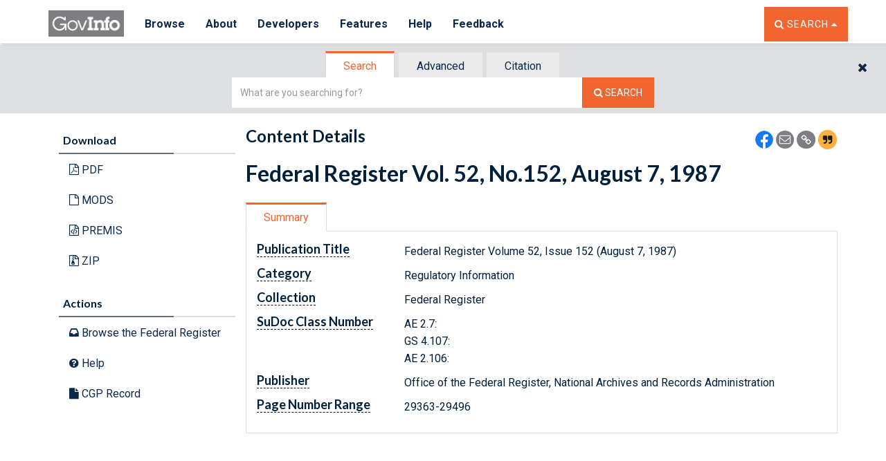

--- FILE ---
content_type: text/html
request_url: https://www.govinfo.gov/app/dynamic/js/app//contentdetails/templates/NewContentDetailsTabView.html
body_size: 77
content:
<div class="container">
	<div id="errorArea"></div>

	<div id="contentdetailsarea">

		<!--sidebar-->
		<div id="sidebar" class="col-xs-12 col-sm-3">
			<% if(_this.getParameter('searchURL')){ %>
			<a href="<%=decodeURIComponent(_this.getParameter('searchURL'))%>"class="btn btn-default btn-orange btn-block">
				<i class="fa fa-angle-double-left"></i> Back to Results
			</a>
			<% } %>
			<div id="contentdetaildownloadview">
				<%=_this.snippet('contentdetaildownloadview', { attributes : _preloadData })%>
			</div>
			<div id="contentdetailsubnavview">
				<%=_this.snippet('contentdetailsubnavview', { attributes : _preloadData })%>
			</div>
		</div>

		<!--Changes for most recent url-->
		<div class="col-xs-12 col-sm-9">
			<div class="row">
				<div class="row">
					<div class="col-xs-6 col-sm-8">
						<h2>Content Details</h2>
					</div>
					<div class="col-xs-6 col-sm-4">
						<div class="search__share-icons">
							<p>
								<a href="javascript:;" id="facebook-share" target="_blank" rel="noopener noreferrer"><img class="share-icon--small" alt="Icon: Share using Facebook" src="/sites/default/files/fb-icon.png" /></a>
								<!-- <a href="javascript:;" id="twitter-share" target="_blank" rel="noopener noreferrer"><img class="share-icon--small" alt="Icon: Share using Twitter" src="/sites/default/files/twitter-icon.png" /></a> -->
								<a href="javascript:;" id="email-share-search" target="_blank"><img class="share-icon--small" alt="Icon: Share using Email" src="/sites/default/files/email-icon-alt-gray.png" /></a>
								<a href="javascript:;" id="collection-link-share"><img class="share-icon--small" alt="Icon: Copy Link URL" src="/sites/default/files/link-icon-gray.png" /></a>
								<a href="javascript:;" id="citation-generate"><img class="share-icon--small" alt="Icon: Generate Citation" src="/sites/default/files/citation-logo.png" /></a>
							</p>
						</div>
					</div>
					<%=_this.snippet('citationmodal', { attributes : _preloadData })%>
				</div>
				<div id="contentdetailtitleview">
					<%=_this.snippet('contentdetailstitleview', _preloadData)%>
				</div>

				<%if(_preloadData.hasOwnProperty("collection") && (_preloadData.collection === "USCODE" || _preloadData.collection === "CFR")) { %>
				<div class="row">
					<div class="col-xs-12">

						<% if(_preloadData.hasOwnProperty("mr_url")){ %>
						<% if(_preloadData.mr_url !== ""){ %>
						<div class="message-current-flag alert alert-info" role="alert">
							<p><i class="fa fa-exclamation-triangle"></i> <a id="mr_url_id" href="<%= _preloadData.mr_url %>" class="underlined-link">View the most recent version of this document</a> on this website.</p>
						</div>
						<% } else {%>

						<%if(_preloadData.collection === "USCODE") { %>

						<div class="message-current-flag alert alert-info" role="alert">
							<p><i class="fa fa-star"></i> This is the most recent version available on this website. <a href="/help/uscode" target="_blank"  class="underlined-link">Learn more about the U.S. Code</a>.</p>
						</div>
						<% } else {%>
						<div class="message-current-flag alert alert-info" role="alert">
							<p><i class="fa fa-star"></i> This is the most recent version available on this website. <a href="/help/cfr" target="_blank" class="underlined-link">Learn more about the CFR</a>.</p>
						</div>

						<% } %>

						<% } %>

						<% } %>


					</div>
				</div>

				<% }%>

				<div class="row">
					<div class="col-xs-12">
						<div id="content-detail-tabs" role="tabpanel">
							<ul class="nav nav-tabs" role="tablist">
								<li id='summary' data-viewconstructor='NewDocumentMetadataView' role="tab"
									class="fw-tab-toggle fw-tab-default">
									<a href="javascript:;" tabindex="0">Summary</a>
								</li>
								<% var digitizedFR = _preloadData.documentincontext.hasOwnProperty('digitizedFR') ? _preloadData.documentincontext.digitizedFR:'false';
								var isDicTabpresent= (_preloadData.documentincontext.hasOwnProperty('showDicTab') &&  _preloadData.documentincontext.showDicTab =='true');
								var isHideDic= _this.hideDic[_this.collection];
								var packageHideDic= _this.pkghidedic;
								console.log("digitizedFR: "+digitizedFR);
								%>
								<% if(_preloadData.hasOwnProperty('documentincontext') && (digitizedFR == 'false')  && (!isHideDic) && !packageHideDic && (isDicTabpresent)) { %>
								<li id='context'
									data-viewconstructor='NewBrowseDicResultsView' role="tab"
									class="fw-tab-toggle">
									<a aria-controls="context" href="javascript:;">Document in Context <i data-container="body" tabindex="0" role="tooltip" data-toggle="tooltip" data-original-title="<%- _this.dicHelp %>" data-placement="top" class="infoIconTooltip  fa fa-info-circle"></i></a>
								</li>
								<% } %>




								<% if(_preloadData.hasOwnProperty('showPublinkTab') &&  _preloadData.showPublinkTab=='true') { %>
								<li id='related'
									data-viewconstructor="<%= _preloadData.hasOwnProperty('relateddocs') ? 'NewRelatedDocumentsView' : 'NewLegislationInContextView'%>"
									role="tab"
									class="fw-tab-toggle">
									<a aria-controls="related" tabindex="0" href="javascript:;">Related Doc<span class="hidden-xs">ument</span>s <i data-container="body" tabindex="0" role="tooltip" data-toggle="tooltip" data-original-title="<%- _this.rdHelp %>" data-placement="top"  class="infoIconTooltip  fa fa-info-circle"></i></a>
								</li>
								<% } %>
							</ul>
							<div class="tab-content">
								<div role="tabpanel">
									<div class='fw-tab-content' id="contentdetailmetadataview" data-id="summary"></div>
								</div>

								<div role="tabpanel">
									<div class='fw-tab-content' id="contentdetaildocinContextview" data-id="context"></div>
								</div>
								<div role="tabpanel">
									<div class='fw-tab-content' id="contentdetailrelatedDocsview" data-id="related"></div>
								</div>

							</div>
						</div>
					</div>
				</div>
			</div>
			<div class="col-sm-12" id="contentdetailreferencesview"></div>
		</div>
	</div>


--- FILE ---
content_type: application/javascript
request_url: https://www.govinfo.gov/app/1.bundle.6.29.0.js
body_size: 332911
content:
(window.webpackJsonp=window.webpackJsonp||[]).push([[1],{"./node_modules/custom-backbone/backbone-min.js":function(e,t,n){(function(){var e,r=this,i=r.Backbone,o=[],s=o.push,a=o.slice,u=o.splice;(e=t).VERSION="1.0.0";var l=r._;l||(l=n("./node_modules/underscore/underscore.js")),e.$=n("./node_modules/jquery/dist/jquery.js"),e.noConflict=function(){return r.Backbone=i,this},e.emulateHTTP=!1,e.emulateJSON=!1;var c=e.Events={on:function(e,t,n){return h(this,"on",e,[t,n])&&t?(this._events||(this._events={}),(this._events[e]||(this._events[e]=[])).push({callback:t,context:n,ctx:n||this}),this):this},once:function(e,t,n){if(!h(this,"once",e,[t,n])||!t)return this;var r=this,i=l.once((function(){r.off(e,i),t.apply(this,arguments)}));return i._callback=t,this.on(e,i,n)},off:function(e,t,n){var r,i,o,s,a,u,c,f;if(!this._events||!h(this,"off",e,[t,n]))return this;if(!e&&!t&&!n)return this._events={},this;for(a=0,u=(s=e?[e]:l.keys(this._events)).length;a<u;a++)if(e=s[a],o=this._events[e]){if(this._events[e]=r=[],t||n)for(c=0,f=o.length;c<f;c++)i=o[c],(t&&t!==i.callback&&t!==i.callback._callback||n&&n!==i.context)&&r.push(i);r.length||delete this._events[e]}return this},trigger:function(e){if(!this._events)return this;var t=a.call(arguments,1);if(!h(this,"trigger",e,t))return this;var n=this._events[e],r=this._events.all;return n&&p(n,t),r&&p(r,arguments),this},stopListening:function(e,t,n){var r=this._listeners;if(!r)return this;var i=!t&&!n;for(var o in"object"==typeof t&&(n=this),e&&((r={})[e._listenerId]=e),r)r[o].off(t,n,this),i&&delete this._listeners[o];return this}},f=/\s+/,h=function(e,t,n,r){if(!n)return!0;if("object"==typeof n){for(var i in n)e[t].apply(e,[i,n[i]].concat(r));return!1}if(f.test(n)){for(var o=n.split(f),s=0,a=o.length;s<a;s++)e[t].apply(e,[o[s]].concat(r));return!1}return!0},p=function(e,t){var n,r=-1,i=e.length,o=t[0],s=t[1],a=t[2];switch(t.length){case 0:for(;++r<i;)(n=e[r]).callback.call(n.ctx);return;case 1:for(;++r<i;)(n=e[r]).callback.call(n.ctx,o);return;case 2:for(;++r<i;)(n=e[r]).callback.call(n.ctx,o,s);return;case 3:for(;++r<i;)(n=e[r]).callback.call(n.ctx,o,s,a);return;default:for(;++r<i;)(n=e[r]).callback.apply(n.ctx,t)}};l.each({listenTo:"on",listenToOnce:"once"},(function(e,t){c[t]=function(t,n,r){return(this._listeners||(this._listeners={}))[t._listenerId||(t._listenerId=l.uniqueId("l"))]=t,"object"==typeof n&&(r=this),t[e](n,r,this),this}})),c.bind=c.on,c.unbind=c.off,l.extend(e,c);var d=e.Model=function(e,t){var n,r=e||{};t||(t={}),this.cid=l.uniqueId("c"),this.attributes={},l.extend(this,l.pick(t,g)),t.parse&&(r=this.parse(r,t)||{}),(n=l.result(this,"defaults"))&&(r=l.defaults({},r,n)),this.set(r,t),this.changed={},this.initialize.apply(this,arguments)},g=["url","urlRoot","collection"];l.extend(d.prototype,c,{changed:null,validationError:null,idAttribute:"id",initialize:function(){},toJSON:function(e){return l.clone(this.attributes)},sync:function(){return e.sync.apply(this,arguments)},get:function(e){return this.attributes[e]},escape:function(e){return l.escape(this.get(e))},has:function(e){return null!=this.get(e)},set:function(e,t,n){var r,i,o,s,a,u,c,f;if(null==e)return this;if("object"==typeof e?(i=e,n=t):(i={})[e]=t,n||(n={}),!this._validate(i,n))return!1;for(r in o=n.unset,a=n.silent,s=[],u=this._changing,this._changing=!0,u||(this._previousAttributes=l.clone(this.attributes),this.changed={}),f=this.attributes,c=this._previousAttributes,this.idAttribute in i&&(this.id=i[this.idAttribute]),i)t=i[r],l.isEqual(f[r],t)||s.push(r),l.isEqual(c[r],t)?delete this.changed[r]:this.changed[r]=t,o?delete f[r]:f[r]=t;if(!a){s.length&&(this._pending=!0);for(var h=0,p=s.length;h<p;h++)this.trigger("change:"+s[h],this,f[s[h]],n)}if(u)return this;if(!a)for(;this._pending;)this._pending=!1,this.trigger("change",this,n);return this._pending=!1,this._changing=!1,this},unset:function(e,t){return this.set(e,void 0,l.extend({},t,{unset:!0}))},clear:function(e){var t={};for(var n in this.attributes)t[n]=void 0;return this.set(t,l.extend({},e,{unset:!0}))},hasChanged:function(e){return null==e?!l.isEmpty(this.changed):l.has(this.changed,e)},changedAttributes:function(e){if(!e)return!!this.hasChanged()&&l.clone(this.changed);var t,n=!1,r=this._changing?this._previousAttributes:this.attributes;for(var i in e)l.isEqual(r[i],t=e[i])||((n||(n={}))[i]=t);return n},previous:function(e){return null!=e&&this._previousAttributes?this._previousAttributes[e]:null},previousAttributes:function(){return l.clone(this._previousAttributes)},fetch:function(e){void 0===(e=e?l.clone(e):{}).parse&&(e.parse=!0);var t=this,n=e.success;return e.success=function(r){if(!t.set(t.parse(r,e),e))return!1;n&&n(t,r,e),t.trigger("sync",t,r,e)},H(this,e),this.sync("read",this,e)},save:function(e,t,n){var r,i,o,s=this.attributes;if(null==e||"object"==typeof e?(r=e,n=t):(r={})[e]=t,r&&(!n||!n.wait)&&!this.set(r,n))return!1;if(n=l.extend({validate:!0},n),!this._validate(r,n))return!1;r&&n.wait&&(this.attributes=l.extend({},s,r)),void 0===n.parse&&(n.parse=!0);var a=this,u=n.success;return n.success=function(e){a.attributes=s;var t=a.parse(e,n);if(n.wait&&(t=l.extend(r||{},t)),l.isObject(t)&&!a.set(t,n))return!1;u&&u(a,e,n),a.trigger("sync",a,e,n)},H(this,n),"patch"===(i=this.isNew()?"create":n.patch?"patch":"update")&&(n.attrs=r),o=this.sync(i,this,n),r&&n.wait&&(this.attributes=s),o},destroy:function(e){e=e?l.clone(e):{};var t=this,n=e.success,r=function(){t.trigger("destroy",t,t.collection,e)};if(e.success=function(i){(e.wait||t.isNew())&&r(),n&&n(t,i,e),t.isNew()||t.trigger("sync",t,i,e)},this.isNew())return e.success(),!1;H(this,e);var i=this.sync("delete",this,e);return e.wait||r(),i},url:function(){var e=l.result(this,"urlRoot")||l.result(this.collection,"url")||O();return this.isNew()?e:e+("/"===e.charAt(e.length-1)?"":"/")+encodeURIComponent(this.id)},parse:function(e,t){return e},clone:function(){return new this.constructor(this.attributes)},isNew:function(){return null==this.id},isValid:function(e){return this._validate({},l.extend(e||{},{validate:!0}))},_validate:function(e,t){if(!t.validate||!this.validate)return!0;e=l.extend({},this.attributes,e);var n=this.validationError=this.validate(e,t)||null;return!n||(this.trigger("invalid",this,n,l.extend(t||{},{validationError:n})),!1)}});l.each(["keys","values","pairs","invert","pick","omit"],(function(e){d.prototype[e]=function(){var t=a.call(arguments);return t.unshift(this.attributes),l[e].apply(l,t)}}));var v=e.Collection=function(e,t){t||(t={}),t.url&&(this.url=t.url),t.model&&(this.model=t.model),void 0!==t.comparator&&(this.comparator=t.comparator),this._reset(),this.initialize.apply(this,arguments),e&&this.reset(e,l.extend({silent:!0},t))},m={add:!0,remove:!0,merge:!0},y={add:!0,merge:!1,remove:!1};l.extend(v.prototype,c,{model:d,initialize:function(){},toJSON:function(e){return this.map((function(t){return t.toJSON(e)}))},sync:function(){return e.sync.apply(this,arguments)},add:function(e,t){return this.set(e,l.defaults(t||{},y))},remove:function(e,t){var n,r,i,o;for(t||(t={}),n=0,r=(e=l.isArray(e)?e.slice():[e]).length;n<r;n++)(o=this.get(e[n]))&&(delete this._byId[o.id],delete this._byId[o.cid],i=this.indexOf(o),this.models.splice(i,1),this.length--,t.silent||(t.index=i,o.trigger("remove",o,this,t)),this._removeReference(o));return this},set:function(e,t){var n,r,i,o,a;(t=l.defaults(t||{},m)).parse&&(e=this.parse(e,t)),l.isArray(e)||(e=e?[e]:[]);var c=t.at,f=this.comparator&&null==c&&!1!==t.sort,h=l.isString(this.comparator)?this.comparator:null,p=[],d=[],g={};for(n=0,r=e.length;n<r;n++)(i=this._prepareModel(e[n],t))&&((o=this.get(i))?(t.remove&&(g[o.cid]=!0),t.merge&&(o.set(i.attributes,t),f&&!a&&o.hasChanged(h)&&(a=!0))):t.add&&(p.push(i),i.on("all",this._onModelEvent,this),this._byId[i.cid]=i,null!=i.id&&(this._byId[i.id]=i)));if(t.remove){for(n=0,r=this.length;n<r;++n)g[(i=this.models[n]).cid]||d.push(i);d.length&&this.remove(d,t)}if(p.length&&(f&&(a=!0),this.length+=p.length,null!=c?u.apply(this.models,[c,0].concat(p)):s.apply(this.models,p)),a&&this.sort({silent:!0}),t.silent)return this;for(n=0,r=p.length;n<r;n++)(i=p[n]).trigger("add",i,this,t);return a&&this.trigger("sort",this,t),this},reset:function(e,t){t||(t={});for(var n=0,r=this.models.length;n<r;n++)this._removeReference(this.models[n]);return t.previousModels=this.models,this._reset(),this.add(e,l.extend({silent:!0},t)),t.silent||this.trigger("reset",this,t),this},push:function(e,t){return e=this._prepareModel(e,t),this.add(e,l.extend({at:this.length},t)),e},pop:function(e){var t=this.at(this.length-1);return this.remove(t,e),t},unshift:function(e,t){return e=this._prepareModel(e,t),this.add(e,l.extend({at:0},t)),e},shift:function(e){var t=this.at(0);return this.remove(t,e),t},slice:function(e,t){return this.models.slice(e,t)},get:function(e){if(null!=e)return this._byId[null!=e.id?e.id:e.cid||e]},at:function(e){return this.models[e]},where:function(e,t){return l.isEmpty(e)?t?void 0:[]:this[t?"find":"filter"]((function(t){for(var n in e)if(e[n]!==t.get(n))return!1;return!0}))},findWhere:function(e){return this.where(e,!0)},sort:function(e){if(!this.comparator)throw new Error("Cannot sort a set without a comparator");return e||(e={}),l.isString(this.comparator)||1===this.comparator.length?this.models=this.sortBy(this.comparator,this):this.models.sort(l.bind(this.comparator,this)),e.silent||this.trigger("sort",this,e),this},sortedIndex:function(e,t,n){t||(t=this.comparator);var r=l.isFunction(t)?t:function(e){return e.get(t)};return l.sortedIndex(this.models,e,r,n)},pluck:function(e){return l.invoke(this.models,"get",e)},fetch:function(e){void 0===(e=e?l.clone(e):{}).parse&&(e.parse=!0);var t=e.success,n=this;return e.success=function(r){var i=e.reset?"reset":"set";n[i](r,e),t&&t(n,r,e),n.trigger("sync",n,r,e)},H(this,e),this.sync("read",this,e)},create:function(e,t){if(t=t?l.clone(t):{},!(e=this._prepareModel(e,t)))return!1;t.wait||this.add(e,t);var n=this,r=t.success;return t.success=function(i){t.wait&&n.add(e,t),r&&r(e,i,t)},e.save(null,t),e},parse:function(e,t){return e},clone:function(){return new this.constructor(this.models)},_reset:function(){this.length=0,this.models=[],this._byId={}},_prepareModel:function(e,t){if(e instanceof d)return e.collection||(e.collection=this),e;t||(t={}),t.collection=this;var n=new this.model(e,t);return n._validate(e,t)?n:(this.trigger("invalid",this,e,t),!1)},_removeReference:function(e){this===e.collection&&delete e.collection,e.off("all",this._onModelEvent,this)},_onModelEvent:function(e,t,n,r){("add"!==e&&"remove"!==e||n===this)&&("destroy"===e&&this.remove(t,r),t&&e==="change:"+t.idAttribute&&(delete this._byId[t.previous(t.idAttribute)],null!=t.id&&(this._byId[t.id]=t)),this.trigger.apply(this,arguments))}});l.each(["forEach","each","map","collect","reduce","foldl","inject","reduceRight","foldr","find","detect","filter","select","reject","every","all","some","any","include","contains","invoke","max","min","toArray","size","first","head","take","initial","rest","tail","drop","last","without","indexOf","shuffle","lastIndexOf","isEmpty","chain"],(function(e){v.prototype[e]=function(){var t=a.call(arguments);return t.unshift(this.models),l[e].apply(l,t)}}));l.each(["groupBy","countBy","sortBy"],(function(e){v.prototype[e]=function(t,n){var r=l.isFunction(t)?t:function(e){return e.get(t)};return l[e](this.models,r,n)}}));var x=e.View=function(e){this.cid=l.uniqueId("view"),this._configure(e||{}),this._ensureElement(),this.initialize.apply(this,arguments),this.delegateEvents()},b=/^(\S+)\s*(.*)$/,w=["model","collection","el","id","attributes","className","tagName","events"];l.extend(x.prototype,c,{tagName:"div",$:function(e){return this.$el.find(e)},initialize:function(){},render:function(){return this},remove:function(){return this.$el.remove(),this.stopListening(),this},setElement:function(t,n){return this.$el&&this.undelegateEvents(),this.$el=t instanceof e.$?t:e.$(t),this.el=this.$el[0],!1!==n&&this.delegateEvents(),this},delegateEvents:function(e){if(!e&&!(e=l.result(this,"events")))return this;for(var t in this.undelegateEvents(),e){var n=e[t];if(l.isFunction(n)||(n=this[e[t]]),n){var r=t.match(b),i=r[1],o=r[2];n=l.bind(n,this),i+=".delegateEvents"+this.cid,""===o?this.$el.on(i,n):this.$el.on(i,o,n)}}return this},undelegateEvents:function(){return this.$el.off(".delegateEvents"+this.cid),this},_configure:function(e){this.options&&(e=l.extend({},l.result(this,"options"),e)),l.extend(this,l.pick(e,w)),this.options=e},_ensureElement:function(){if(this.el)this.setElement(l.result(this,"el"),!1);else{var t=l.extend({},l.result(this,"attributes"));this.id&&(t.id=l.result(this,"id")),this.className&&(t.class=l.result(this,"className"));var n=e.$("<"+l.result(this,"tagName")+">").attr(t);this.setElement(n,!1)}}}),e.sync=function(t,n,r){var i=T[t];l.defaults(r||(r={}),{emulateHTTP:e.emulateHTTP,emulateJSON:e.emulateJSON});var o={type:i,dataType:"json"};if(r.url||(o.url=l.result(n,"url")||O()),null!=r.data||!n||"create"!==t&&"update"!==t&&"patch"!==t||(o.contentType="application/json",o.data=JSON.stringify(r.attrs||n.toJSON(r))),r.emulateJSON&&(o.contentType="application/x-www-form-urlencoded",o.data=o.data?{model:o.data}:{}),r.emulateHTTP&&("PUT"===i||"DELETE"===i||"PATCH"===i)){o.type="POST",r.emulateJSON&&(o.data._method=i);var s=r.beforeSend;r.beforeSend=function(e){if(e.setRequestHeader("X-HTTP-Method-Override",i),s)return s.apply(this,arguments)}}"GET"===o.type||r.emulateJSON||(o.processData=!1),"PATCH"!==o.type||!window.ActiveXObject||window.external&&window.external.msActiveXFilteringEnabled||(o.xhr=function(){return new ActiveXObject("Microsoft.XMLHTTP")});var a=r.xhr=e.ajax(l.extend(o,r));return n.trigger("request",n,a,r),a};var T={create:"POST",update:"PUT",patch:"PATCH",delete:"DELETE",read:"GET"};e.ajax=function(){return e.$.ajax.apply(e.$,arguments)};var C=e.Router=function(e){e||(e={}),e.routes&&(this.routes=e.routes),this._bindRoutes(),this.initialize.apply(this,arguments)},E=/\((.*?)\)/g,k=/(\(\?)?:\w+/g,S=/\*\w+/g,j=/[\-{}\[\]+?.,\\\^$|#\s]/g;l.extend(C.prototype,c,{initialize:function(){},route:function(t,n,r){l.isRegExp(t)||(t=this._routeToRegExp(t)),l.isFunction(n)&&(r=n,n=""),r||(r=this[n]);var i=this;return e.history.route(t,(function(o){var s=i._extractParameters(t,o);r&&r.apply(i,s),i.trigger.apply(i,["route:"+n].concat(s)),i.trigger("route",n,s),e.history.trigger("route",i,n,s)})),this},navigate:function(t,n){return e.history.navigate(t,n),this},_bindRoutes:function(){if(this.routes){this.routes=l.result(this,"routes");for(var e,t=l.keys(this.routes);null!=(e=t.pop());)this.route(e,this.routes[e])}},_routeToRegExp:function(e){return e=e.replace(j,"\\$&").replace(E,"(?:$1)?").replace(k,(function(e,t){return t?e:"([^/]+)"})).replace(S,"(.*?)"),new RegExp("^"+e+"$")},_extractParameters:function(e,t){var n=e.exec(t).slice(1);return l.map(n,(function(e){return e?decodeURIComponent(e):null}))}});var N=e.History=function(){this.handlers=[],l.bindAll(this,"checkUrl"),"undefined"!=typeof window&&(this.location=window.location,this.history=window.history)},_=/^[#\/]|\s+$/g,A=/^\/+|\/+$/g,D=/msie [\w.]+/,q=/\/$/;N.started=!1,l.extend(N.prototype,c,{interval:50,getHash:function(e){var t=(e||this).location.href.match(/#(.*)$/);return t?t[1]:""},getFragment:function(e,t){if(null==e)if(this._hasPushState||!this._wantsHashChange||t){e=this.location.pathname;var n=this.root.replace(q,"");e.indexOf(n)||(e=e.substr(n.length))}else e=this.getHash();return e.replace(_,"")},start:function(t){if(N.started)throw new Error("Backbone.history has already been started");N.started=!0,this.options=l.extend({},{root:"/"},this.options,t),this.root=this.options.root,this._wantsHashChange=!1!==this.options.hashChange,this._wantsPushState=!!this.options.pushState,this._hasPushState=!!(this.options.pushState&&this.history&&this.history.pushState);var n=this.getFragment(),r=document.documentMode,i=D.exec(navigator.userAgent.toLowerCase())&&(!r||r<=7);this.root=("/"+this.root+"/").replace(A,"/"),i&&this._wantsHashChange&&(this.iframe=e.$('<iframe src="javascript:0" tabindex="-1" />').hide().appendTo("body")[0].contentWindow,this.navigate(n)),this._hasPushState?e.$(window).on("popstate",this.checkUrl):this._wantsHashChange&&"onhashchange"in window&&!i?e.$(window).on("hashchange",this.checkUrl):this._wantsHashChange&&(this._checkUrlInterval=setInterval(this.checkUrl,this.interval)),this.fragment=n;var o=this.location,s=o.pathname.replace(/[^\/]$/,"$&/")===this.root;return this._wantsHashChange&&this._wantsPushState&&!this._hasPushState&&!s?(this.fragment=this.getFragment(null,!0),this.location.replace(this.root+this.location.search+"#"+this.fragment),!0):(this._wantsPushState&&this._hasPushState&&s&&o.hash&&(this.fragment=this.getHash().replace(_,""),this.history.replaceState({},document.title,this.root+this.fragment+o.search)),this.options.silent?void 0:this.loadUrl())},stop:function(){e.$(window).off("popstate",this.checkUrl).off("hashchange",this.checkUrl),clearInterval(this._checkUrlInterval),N.started=!1},route:function(e,t){this.handlers.unshift({route:e,callback:t})},checkUrl:function(e){var t=this.getFragment();if(t===this.fragment&&this.iframe&&(t=this.getFragment(this.getHash(this.iframe))),t===this.fragment)return!1;this.iframe&&this.navigate(t),this.loadUrl()||this.loadUrl(this.getHash())},loadUrl:function(e){var t=this.fragment=this.getFragment(e);return l.any(this.handlers,(function(e){if(e.route.test(t))return e.callback(t),!0}))},navigate:function(e,t){if(!N.started)return!1;if(t&&!0!==t||(t={trigger:t}),e=this.getFragment(e||""),this.fragment!==e){this.fragment=e;var n=this.root+e;if(this._hasPushState)this.history[t.replace?"replaceState":"pushState"]({},document.title,n);else{if(!this._wantsHashChange)return this.location.assign(n);this._updateHash(this.location,e,t.replace),this.iframe&&e!==this.getFragment(this.getHash(this.iframe))&&(t.replace||this.iframe.document.open().close(),this._updateHash(this.iframe.location,e,t.replace))}t.trigger&&this.loadUrl(e)}},_updateHash:function(e,t,n){if(n){var r=e.href.replace(/(javascript:|#).*$/,"");e.replace(r+"#"+t)}else e.hash="#"+t}}),e.history=new N;d.extend=v.extend=C.extend=x.extend=N.extend=function(e,t){var n,r=this;n=e&&l.has(e,"constructor")?e.constructor:function(){return r.apply(this,arguments)},l.extend(n,r,t);var i=function(){this.constructor=n};return i.prototype=r.prototype,n.prototype=new i,e&&l.extend(n.prototype,e),n.__super__=r.prototype,n};var O=function(){throw new Error('A "url" property or function must be specified')},H=function(e,t){var n=t.error;t.error=function(r){n&&n(e,r,t),e.trigger("error",e,r,t)}}}).call(this)},"./node_modules/element-closest-polyfill/index.js":function(e,t){Element.prototype.matches||(Element.prototype.matches=Element.prototype.msMatchesSelector||Element.prototype.webkitMatchesSelector),Element.prototype.closest||(Element.prototype.closest=function(e){var t=this;do{if(t.matches(e))return t;t=t.parentElement||t.parentNode}while(null!==t&&1===t.nodeType);return null})},"./node_modules/jquery/dist/jquery.js":function(e,t,n){var r,i,o;i="undefined"!=typeof window?window:this,o=function(n,i){var o=[],s=n.document,a=o.slice,u=o.concat,l=o.push,c=o.indexOf,f={},h=f.toString,p=f.hasOwnProperty,d={},g=function(e,t){return new g.fn.init(e,t)},v=/^[\s\uFEFF\xA0]+|[\s\uFEFF\xA0]+$/g,m=/^-ms-/,y=/-([\da-z])/gi,x=function(e,t){return t.toUpperCase()};function b(e){var t=!!e&&"length"in e&&e.length,n=g.type(e);return"function"!==n&&!g.isWindow(e)&&("array"===n||0===t||"number"==typeof t&&t>0&&t-1 in e)}g.fn=g.prototype={jquery:"2.2.4",constructor:g,selector:"",length:0,toArray:function(){return a.call(this)},get:function(e){return null!=e?e<0?this[e+this.length]:this[e]:a.call(this)},pushStack:function(e){var t=g.merge(this.constructor(),e);return t.prevObject=this,t.context=this.context,t},each:function(e){return g.each(this,e)},map:function(e){return this.pushStack(g.map(this,(function(t,n){return e.call(t,n,t)})))},slice:function(){return this.pushStack(a.apply(this,arguments))},first:function(){return this.eq(0)},last:function(){return this.eq(-1)},eq:function(e){var t=this.length,n=+e+(e<0?t:0);return this.pushStack(n>=0&&n<t?[this[n]]:[])},end:function(){return this.prevObject||this.constructor()},push:l,sort:o.sort,splice:o.splice},g.extend=g.fn.extend=function(){var e,t,n,r,i,o,s=arguments[0]||{},a=1,u=arguments.length,l=!1;for("boolean"==typeof s&&(l=s,s=arguments[a]||{},a++),"object"==typeof s||g.isFunction(s)||(s={}),a===u&&(s=this,a--);a<u;a++)if(null!=(e=arguments[a]))for(t in e)n=s[t],s!==(r=e[t])&&(l&&r&&(g.isPlainObject(r)||(i=g.isArray(r)))?(i?(i=!1,o=n&&g.isArray(n)?n:[]):o=n&&g.isPlainObject(n)?n:{},s[t]=g.extend(l,o,r)):void 0!==r&&(s[t]=r));return s},g.extend({expando:"jQuery"+("2.2.4"+Math.random()).replace(/\D/g,""),isReady:!0,error:function(e){throw new Error(e)},noop:function(){},isFunction:function(e){return"function"===g.type(e)},isArray:Array.isArray,isWindow:function(e){return null!=e&&e===e.window},isNumeric:function(e){var t=e&&e.toString();return!g.isArray(e)&&t-parseFloat(t)+1>=0},isPlainObject:function(e){var t;if("object"!==g.type(e)||e.nodeType||g.isWindow(e))return!1;if(e.constructor&&!p.call(e,"constructor")&&!p.call(e.constructor.prototype||{},"isPrototypeOf"))return!1;for(t in e);return void 0===t||p.call(e,t)},isEmptyObject:function(e){var t;for(t in e)return!1;return!0},type:function(e){return null==e?e+"":"object"==typeof e||"function"==typeof e?f[h.call(e)]||"object":typeof e},globalEval:function(e){var t,n=eval;(e=g.trim(e))&&(1===e.indexOf("use strict")?((t=s.createElement("script")).text=e,s.head.appendChild(t).parentNode.removeChild(t)):n(e))},camelCase:function(e){return e.replace(m,"ms-").replace(y,x)},nodeName:function(e,t){return e.nodeName&&e.nodeName.toLowerCase()===t.toLowerCase()},each:function(e,t){var n,r=0;if(b(e))for(n=e.length;r<n&&!1!==t.call(e[r],r,e[r]);r++);else for(r in e)if(!1===t.call(e[r],r,e[r]))break;return e},trim:function(e){return null==e?"":(e+"").replace(v,"")},makeArray:function(e,t){var n=t||[];return null!=e&&(b(Object(e))?g.merge(n,"string"==typeof e?[e]:e):l.call(n,e)),n},inArray:function(e,t,n){return null==t?-1:c.call(t,e,n)},merge:function(e,t){for(var n=+t.length,r=0,i=e.length;r<n;r++)e[i++]=t[r];return e.length=i,e},grep:function(e,t,n){for(var r=[],i=0,o=e.length,s=!n;i<o;i++)!t(e[i],i)!==s&&r.push(e[i]);return r},map:function(e,t,n){var r,i,o=0,s=[];if(b(e))for(r=e.length;o<r;o++)null!=(i=t(e[o],o,n))&&s.push(i);else for(o in e)null!=(i=t(e[o],o,n))&&s.push(i);return u.apply([],s)},guid:1,proxy:function(e,t){var n,r,i;if("string"==typeof t&&(n=e[t],t=e,e=n),g.isFunction(e))return r=a.call(arguments,2),(i=function(){return e.apply(t||this,r.concat(a.call(arguments)))}).guid=e.guid=e.guid||g.guid++,i},now:Date.now,support:d}),"function"==typeof Symbol&&(g.fn[Symbol.iterator]=o[Symbol.iterator]),g.each("Boolean Number String Function Array Date RegExp Object Error Symbol".split(" "),(function(e,t){f["[object "+t+"]"]=t.toLowerCase()}));var w=function(e){var t,n,r,i,o,s,a,u,l,c,f,h,p,d,g,v,m,y,x,b="sizzle"+1*new Date,w=e.document,T=0,C=0,E=ie(),k=ie(),S=ie(),j=function(e,t){return e===t&&(f=!0),0},N={}.hasOwnProperty,_=[],A=_.pop,D=_.push,q=_.push,O=_.slice,H=function(e,t){for(var n=0,r=e.length;n<r;n++)if(e[n]===t)return n;return-1},L="checked|selected|async|autofocus|autoplay|controls|defer|disabled|hidden|ismap|loop|multiple|open|readonly|required|scoped",F="[\\x20\\t\\r\\n\\f]",R="(?:\\\\.|[\\w-]|[^\\x00-\\xa0])+",P="\\["+F+"*("+R+")(?:"+F+"*([*^$|!~]?=)"+F+"*(?:'((?:\\\\.|[^\\\\'])*)'|\"((?:\\\\.|[^\\\\\"])*)\"|("+R+"))|)"+F+"*\\]",I=":("+R+")(?:\\((('((?:\\\\.|[^\\\\'])*)'|\"((?:\\\\.|[^\\\\\"])*)\")|((?:\\\\.|[^\\\\()[\\]]|"+P+")*)|.*)\\)|)",M=new RegExp(F+"+","g"),$=new RegExp("^"+F+"+|((?:^|[^\\\\])(?:\\\\.)*)"+F+"+$","g"),B=new RegExp("^"+F+"*,"+F+"*"),W=new RegExp("^"+F+"*([>+~]|"+F+")"+F+"*"),z=new RegExp("="+F+"*([^\\]'\"]*?)"+F+"*\\]","g"),U=new RegExp(I),X=new RegExp("^"+R+"$"),J={ID:new RegExp("^#("+R+")"),CLASS:new RegExp("^\\.("+R+")"),TAG:new RegExp("^("+R+"|[*])"),ATTR:new RegExp("^"+P),PSEUDO:new RegExp("^"+I),CHILD:new RegExp("^:(only|first|last|nth|nth-last)-(child|of-type)(?:\\("+F+"*(even|odd|(([+-]|)(\\d*)n|)"+F+"*(?:([+-]|)"+F+"*(\\d+)|))"+F+"*\\)|)","i"),bool:new RegExp("^(?:"+L+")$","i"),needsContext:new RegExp("^"+F+"*[>+~]|:(even|odd|eq|gt|lt|nth|first|last)(?:\\("+F+"*((?:-\\d)?\\d*)"+F+"*\\)|)(?=[^-]|$)","i")},V=/^(?:input|select|textarea|button)$/i,Y=/^h\d$/i,G=/^[^{]+\{\s*\[native \w/,Q=/^(?:#([\w-]+)|(\w+)|\.([\w-]+))$/,K=/[+~]/,Z=/'|\\/g,ee=new RegExp("\\\\([\\da-f]{1,6}"+F+"?|("+F+")|.)","ig"),te=function(e,t,n){var r="0x"+t-65536;return r!=r||n?t:r<0?String.fromCharCode(r+65536):String.fromCharCode(r>>10|55296,1023&r|56320)},ne=function(){h()};try{q.apply(_=O.call(w.childNodes),w.childNodes),_[w.childNodes.length].nodeType}catch(e){q={apply:_.length?function(e,t){D.apply(e,O.call(t))}:function(e,t){for(var n=e.length,r=0;e[n++]=t[r++];);e.length=n-1}}}function re(e,t,r,i){var o,a,l,c,f,d,m,y,T=t&&t.ownerDocument,C=t?t.nodeType:9;if(r=r||[],"string"!=typeof e||!e||1!==C&&9!==C&&11!==C)return r;if(!i&&((t?t.ownerDocument||t:w)!==p&&h(t),t=t||p,g)){if(11!==C&&(d=Q.exec(e)))if(o=d[1]){if(9===C){if(!(l=t.getElementById(o)))return r;if(l.id===o)return r.push(l),r}else if(T&&(l=T.getElementById(o))&&x(t,l)&&l.id===o)return r.push(l),r}else{if(d[2])return q.apply(r,t.getElementsByTagName(e)),r;if((o=d[3])&&n.getElementsByClassName&&t.getElementsByClassName)return q.apply(r,t.getElementsByClassName(o)),r}if(n.qsa&&!S[e+" "]&&(!v||!v.test(e))){if(1!==C)T=t,y=e;else if("object"!==t.nodeName.toLowerCase()){for((c=t.getAttribute("id"))?c=c.replace(Z,"\\$&"):t.setAttribute("id",c=b),a=(m=s(e)).length,f=X.test(c)?"#"+c:"[id='"+c+"']";a--;)m[a]=f+" "+de(m[a]);y=m.join(","),T=K.test(e)&&he(t.parentNode)||t}if(y)try{return q.apply(r,T.querySelectorAll(y)),r}catch(e){}finally{c===b&&t.removeAttribute("id")}}}return u(e.replace($,"$1"),t,r,i)}function ie(){var e=[];return function t(n,i){return e.push(n+" ")>r.cacheLength&&delete t[e.shift()],t[n+" "]=i}}function oe(e){return e[b]=!0,e}function se(e){var t=p.createElement("div");try{return!!e(t)}catch(e){return!1}finally{t.parentNode&&t.parentNode.removeChild(t),t=null}}function ae(e,t){for(var n=e.split("|"),i=n.length;i--;)r.attrHandle[n[i]]=t}function ue(e,t){var n=t&&e,r=n&&1===e.nodeType&&1===t.nodeType&&(~t.sourceIndex||1<<31)-(~e.sourceIndex||1<<31);if(r)return r;if(n)for(;n=n.nextSibling;)if(n===t)return-1;return e?1:-1}function le(e){return function(t){return"input"===t.nodeName.toLowerCase()&&t.type===e}}function ce(e){return function(t){var n=t.nodeName.toLowerCase();return("input"===n||"button"===n)&&t.type===e}}function fe(e){return oe((function(t){return t=+t,oe((function(n,r){for(var i,o=e([],n.length,t),s=o.length;s--;)n[i=o[s]]&&(n[i]=!(r[i]=n[i]))}))}))}function he(e){return e&&void 0!==e.getElementsByTagName&&e}for(t in n=re.support={},o=re.isXML=function(e){var t=e&&(e.ownerDocument||e).documentElement;return!!t&&"HTML"!==t.nodeName},h=re.setDocument=function(e){var t,i,s=e?e.ownerDocument||e:w;return s!==p&&9===s.nodeType&&s.documentElement?(d=(p=s).documentElement,g=!o(p),(i=p.defaultView)&&i.top!==i&&(i.addEventListener?i.addEventListener("unload",ne,!1):i.attachEvent&&i.attachEvent("onunload",ne)),n.attributes=se((function(e){return e.className="i",!e.getAttribute("className")})),n.getElementsByTagName=se((function(e){return e.appendChild(p.createComment("")),!e.getElementsByTagName("*").length})),n.getElementsByClassName=G.test(p.getElementsByClassName),n.getById=se((function(e){return d.appendChild(e).id=b,!p.getElementsByName||!p.getElementsByName(b).length})),n.getById?(r.find.ID=function(e,t){if(void 0!==t.getElementById&&g){var n=t.getElementById(e);return n?[n]:[]}},r.filter.ID=function(e){var t=e.replace(ee,te);return function(e){return e.getAttribute("id")===t}}):(delete r.find.ID,r.filter.ID=function(e){var t=e.replace(ee,te);return function(e){var n=void 0!==e.getAttributeNode&&e.getAttributeNode("id");return n&&n.value===t}}),r.find.TAG=n.getElementsByTagName?function(e,t){return void 0!==t.getElementsByTagName?t.getElementsByTagName(e):n.qsa?t.querySelectorAll(e):void 0}:function(e,t){var n,r=[],i=0,o=t.getElementsByTagName(e);if("*"===e){for(;n=o[i++];)1===n.nodeType&&r.push(n);return r}return o},r.find.CLASS=n.getElementsByClassName&&function(e,t){if(void 0!==t.getElementsByClassName&&g)return t.getElementsByClassName(e)},m=[],v=[],(n.qsa=G.test(p.querySelectorAll))&&(se((function(e){d.appendChild(e).innerHTML="<a id='"+b+"'></a><select id='"+b+"-\r\\' msallowcapture=''><option selected=''></option></select>",e.querySelectorAll("[msallowcapture^='']").length&&v.push("[*^$]="+F+"*(?:''|\"\")"),e.querySelectorAll("[selected]").length||v.push("\\["+F+"*(?:value|"+L+")"),e.querySelectorAll("[id~="+b+"-]").length||v.push("~="),e.querySelectorAll(":checked").length||v.push(":checked"),e.querySelectorAll("a#"+b+"+*").length||v.push(".#.+[+~]")})),se((function(e){var t=p.createElement("input");t.setAttribute("type","hidden"),e.appendChild(t).setAttribute("name","D"),e.querySelectorAll("[name=d]").length&&v.push("name"+F+"*[*^$|!~]?="),e.querySelectorAll(":enabled").length||v.push(":enabled",":disabled"),e.querySelectorAll("*,:x"),v.push(",.*:")}))),(n.matchesSelector=G.test(y=d.matches||d.webkitMatchesSelector||d.mozMatchesSelector||d.oMatchesSelector||d.msMatchesSelector))&&se((function(e){n.disconnectedMatch=y.call(e,"div"),y.call(e,"[s!='']:x"),m.push("!=",I)})),v=v.length&&new RegExp(v.join("|")),m=m.length&&new RegExp(m.join("|")),t=G.test(d.compareDocumentPosition),x=t||G.test(d.contains)?function(e,t){var n=9===e.nodeType?e.documentElement:e,r=t&&t.parentNode;return e===r||!(!r||1!==r.nodeType||!(n.contains?n.contains(r):e.compareDocumentPosition&&16&e.compareDocumentPosition(r)))}:function(e,t){if(t)for(;t=t.parentNode;)if(t===e)return!0;return!1},j=t?function(e,t){if(e===t)return f=!0,0;var r=!e.compareDocumentPosition-!t.compareDocumentPosition;return r||(1&(r=(e.ownerDocument||e)===(t.ownerDocument||t)?e.compareDocumentPosition(t):1)||!n.sortDetached&&t.compareDocumentPosition(e)===r?e===p||e.ownerDocument===w&&x(w,e)?-1:t===p||t.ownerDocument===w&&x(w,t)?1:c?H(c,e)-H(c,t):0:4&r?-1:1)}:function(e,t){if(e===t)return f=!0,0;var n,r=0,i=e.parentNode,o=t.parentNode,s=[e],a=[t];if(!i||!o)return e===p?-1:t===p?1:i?-1:o?1:c?H(c,e)-H(c,t):0;if(i===o)return ue(e,t);for(n=e;n=n.parentNode;)s.unshift(n);for(n=t;n=n.parentNode;)a.unshift(n);for(;s[r]===a[r];)r++;return r?ue(s[r],a[r]):s[r]===w?-1:a[r]===w?1:0},p):p},re.matches=function(e,t){return re(e,null,null,t)},re.matchesSelector=function(e,t){if((e.ownerDocument||e)!==p&&h(e),t=t.replace(z,"='$1']"),n.matchesSelector&&g&&!S[t+" "]&&(!m||!m.test(t))&&(!v||!v.test(t)))try{var r=y.call(e,t);if(r||n.disconnectedMatch||e.document&&11!==e.document.nodeType)return r}catch(e){}return re(t,p,null,[e]).length>0},re.contains=function(e,t){return(e.ownerDocument||e)!==p&&h(e),x(e,t)},re.attr=function(e,t){(e.ownerDocument||e)!==p&&h(e);var i=r.attrHandle[t.toLowerCase()],o=i&&N.call(r.attrHandle,t.toLowerCase())?i(e,t,!g):void 0;return void 0!==o?o:n.attributes||!g?e.getAttribute(t):(o=e.getAttributeNode(t))&&o.specified?o.value:null},re.error=function(e){throw new Error("Syntax error, unrecognized expression: "+e)},re.uniqueSort=function(e){var t,r=[],i=0,o=0;if(f=!n.detectDuplicates,c=!n.sortStable&&e.slice(0),e.sort(j),f){for(;t=e[o++];)t===e[o]&&(i=r.push(o));for(;i--;)e.splice(r[i],1)}return c=null,e},i=re.getText=function(e){var t,n="",r=0,o=e.nodeType;if(o){if(1===o||9===o||11===o){if("string"==typeof e.textContent)return e.textContent;for(e=e.firstChild;e;e=e.nextSibling)n+=i(e)}else if(3===o||4===o)return e.nodeValue}else for(;t=e[r++];)n+=i(t);return n},(r=re.selectors={cacheLength:50,createPseudo:oe,match:J,attrHandle:{},find:{},relative:{">":{dir:"parentNode",first:!0}," ":{dir:"parentNode"},"+":{dir:"previousSibling",first:!0},"~":{dir:"previousSibling"}},preFilter:{ATTR:function(e){return e[1]=e[1].replace(ee,te),e[3]=(e[3]||e[4]||e[5]||"").replace(ee,te),"~="===e[2]&&(e[3]=" "+e[3]+" "),e.slice(0,4)},CHILD:function(e){return e[1]=e[1].toLowerCase(),"nth"===e[1].slice(0,3)?(e[3]||re.error(e[0]),e[4]=+(e[4]?e[5]+(e[6]||1):2*("even"===e[3]||"odd"===e[3])),e[5]=+(e[7]+e[8]||"odd"===e[3])):e[3]&&re.error(e[0]),e},PSEUDO:function(e){var t,n=!e[6]&&e[2];return J.CHILD.test(e[0])?null:(e[3]?e[2]=e[4]||e[5]||"":n&&U.test(n)&&(t=s(n,!0))&&(t=n.indexOf(")",n.length-t)-n.length)&&(e[0]=e[0].slice(0,t),e[2]=n.slice(0,t)),e.slice(0,3))}},filter:{TAG:function(e){var t=e.replace(ee,te).toLowerCase();return"*"===e?function(){return!0}:function(e){return e.nodeName&&e.nodeName.toLowerCase()===t}},CLASS:function(e){var t=E[e+" "];return t||(t=new RegExp("(^|"+F+")"+e+"("+F+"|$)"))&&E(e,(function(e){return t.test("string"==typeof e.className&&e.className||void 0!==e.getAttribute&&e.getAttribute("class")||"")}))},ATTR:function(e,t,n){return function(r){var i=re.attr(r,e);return null==i?"!="===t:!t||(i+="","="===t?i===n:"!="===t?i!==n:"^="===t?n&&0===i.indexOf(n):"*="===t?n&&i.indexOf(n)>-1:"$="===t?n&&i.slice(-n.length)===n:"~="===t?(" "+i.replace(M," ")+" ").indexOf(n)>-1:"|="===t&&(i===n||i.slice(0,n.length+1)===n+"-"))}},CHILD:function(e,t,n,r,i){var o="nth"!==e.slice(0,3),s="last"!==e.slice(-4),a="of-type"===t;return 1===r&&0===i?function(e){return!!e.parentNode}:function(t,n,u){var l,c,f,h,p,d,g=o!==s?"nextSibling":"previousSibling",v=t.parentNode,m=a&&t.nodeName.toLowerCase(),y=!u&&!a,x=!1;if(v){if(o){for(;g;){for(h=t;h=h[g];)if(a?h.nodeName.toLowerCase()===m:1===h.nodeType)return!1;d=g="only"===e&&!d&&"nextSibling"}return!0}if(d=[s?v.firstChild:v.lastChild],s&&y){for(x=(p=(l=(c=(f=(h=v)[b]||(h[b]={}))[h.uniqueID]||(f[h.uniqueID]={}))[e]||[])[0]===T&&l[1])&&l[2],h=p&&v.childNodes[p];h=++p&&h&&h[g]||(x=p=0)||d.pop();)if(1===h.nodeType&&++x&&h===t){c[e]=[T,p,x];break}}else if(y&&(x=p=(l=(c=(f=(h=t)[b]||(h[b]={}))[h.uniqueID]||(f[h.uniqueID]={}))[e]||[])[0]===T&&l[1]),!1===x)for(;(h=++p&&h&&h[g]||(x=p=0)||d.pop())&&((a?h.nodeName.toLowerCase()!==m:1!==h.nodeType)||!++x||(y&&((c=(f=h[b]||(h[b]={}))[h.uniqueID]||(f[h.uniqueID]={}))[e]=[T,x]),h!==t)););return(x-=i)===r||x%r==0&&x/r>=0}}},PSEUDO:function(e,t){var n,i=r.pseudos[e]||r.setFilters[e.toLowerCase()]||re.error("unsupported pseudo: "+e);return i[b]?i(t):i.length>1?(n=[e,e,"",t],r.setFilters.hasOwnProperty(e.toLowerCase())?oe((function(e,n){for(var r,o=i(e,t),s=o.length;s--;)e[r=H(e,o[s])]=!(n[r]=o[s])})):function(e){return i(e,0,n)}):i}},pseudos:{not:oe((function(e){var t=[],n=[],r=a(e.replace($,"$1"));return r[b]?oe((function(e,t,n,i){for(var o,s=r(e,null,i,[]),a=e.length;a--;)(o=s[a])&&(e[a]=!(t[a]=o))})):function(e,i,o){return t[0]=e,r(t,null,o,n),t[0]=null,!n.pop()}})),has:oe((function(e){return function(t){return re(e,t).length>0}})),contains:oe((function(e){return e=e.replace(ee,te),function(t){return(t.textContent||t.innerText||i(t)).indexOf(e)>-1}})),lang:oe((function(e){return X.test(e||"")||re.error("unsupported lang: "+e),e=e.replace(ee,te).toLowerCase(),function(t){var n;do{if(n=g?t.lang:t.getAttribute("xml:lang")||t.getAttribute("lang"))return(n=n.toLowerCase())===e||0===n.indexOf(e+"-")}while((t=t.parentNode)&&1===t.nodeType);return!1}})),target:function(t){var n=e.location&&e.location.hash;return n&&n.slice(1)===t.id},root:function(e){return e===d},focus:function(e){return e===p.activeElement&&(!p.hasFocus||p.hasFocus())&&!!(e.type||e.href||~e.tabIndex)},enabled:function(e){return!1===e.disabled},disabled:function(e){return!0===e.disabled},checked:function(e){var t=e.nodeName.toLowerCase();return"input"===t&&!!e.checked||"option"===t&&!!e.selected},selected:function(e){return e.parentNode&&e.parentNode.selectedIndex,!0===e.selected},empty:function(e){for(e=e.firstChild;e;e=e.nextSibling)if(e.nodeType<6)return!1;return!0},parent:function(e){return!r.pseudos.empty(e)},header:function(e){return Y.test(e.nodeName)},input:function(e){return V.test(e.nodeName)},button:function(e){var t=e.nodeName.toLowerCase();return"input"===t&&"button"===e.type||"button"===t},text:function(e){var t;return"input"===e.nodeName.toLowerCase()&&"text"===e.type&&(null==(t=e.getAttribute("type"))||"text"===t.toLowerCase())},first:fe((function(){return[0]})),last:fe((function(e,t){return[t-1]})),eq:fe((function(e,t,n){return[n<0?n+t:n]})),even:fe((function(e,t){for(var n=0;n<t;n+=2)e.push(n);return e})),odd:fe((function(e,t){for(var n=1;n<t;n+=2)e.push(n);return e})),lt:fe((function(e,t,n){for(var r=n<0?n+t:n;--r>=0;)e.push(r);return e})),gt:fe((function(e,t,n){for(var r=n<0?n+t:n;++r<t;)e.push(r);return e}))}}).pseudos.nth=r.pseudos.eq,{radio:!0,checkbox:!0,file:!0,password:!0,image:!0})r.pseudos[t]=le(t);for(t in{submit:!0,reset:!0})r.pseudos[t]=ce(t);function pe(){}function de(e){for(var t=0,n=e.length,r="";t<n;t++)r+=e[t].value;return r}function ge(e,t,n){var r=t.dir,i=n&&"parentNode"===r,o=C++;return t.first?function(t,n,o){for(;t=t[r];)if(1===t.nodeType||i)return e(t,n,o)}:function(t,n,s){var a,u,l,c=[T,o];if(s){for(;t=t[r];)if((1===t.nodeType||i)&&e(t,n,s))return!0}else for(;t=t[r];)if(1===t.nodeType||i){if((a=(u=(l=t[b]||(t[b]={}))[t.uniqueID]||(l[t.uniqueID]={}))[r])&&a[0]===T&&a[1]===o)return c[2]=a[2];if(u[r]=c,c[2]=e(t,n,s))return!0}}}function ve(e){return e.length>1?function(t,n,r){for(var i=e.length;i--;)if(!e[i](t,n,r))return!1;return!0}:e[0]}function me(e,t,n,r,i){for(var o,s=[],a=0,u=e.length,l=null!=t;a<u;a++)(o=e[a])&&(n&&!n(o,r,i)||(s.push(o),l&&t.push(a)));return s}function ye(e,t,n,r,i,o){return r&&!r[b]&&(r=ye(r)),i&&!i[b]&&(i=ye(i,o)),oe((function(o,s,a,u){var l,c,f,h=[],p=[],d=s.length,g=o||function(e,t,n){for(var r=0,i=t.length;r<i;r++)re(e,t[r],n);return n}(t||"*",a.nodeType?[a]:a,[]),v=!e||!o&&t?g:me(g,h,e,a,u),m=n?i||(o?e:d||r)?[]:s:v;if(n&&n(v,m,a,u),r)for(l=me(m,p),r(l,[],a,u),c=l.length;c--;)(f=l[c])&&(m[p[c]]=!(v[p[c]]=f));if(o){if(i||e){if(i){for(l=[],c=m.length;c--;)(f=m[c])&&l.push(v[c]=f);i(null,m=[],l,u)}for(c=m.length;c--;)(f=m[c])&&(l=i?H(o,f):h[c])>-1&&(o[l]=!(s[l]=f))}}else m=me(m===s?m.splice(d,m.length):m),i?i(null,s,m,u):q.apply(s,m)}))}function xe(e){for(var t,n,i,o=e.length,s=r.relative[e[0].type],a=s||r.relative[" "],u=s?1:0,c=ge((function(e){return e===t}),a,!0),f=ge((function(e){return H(t,e)>-1}),a,!0),h=[function(e,n,r){var i=!s&&(r||n!==l)||((t=n).nodeType?c(e,n,r):f(e,n,r));return t=null,i}];u<o;u++)if(n=r.relative[e[u].type])h=[ge(ve(h),n)];else{if((n=r.filter[e[u].type].apply(null,e[u].matches))[b]){for(i=++u;i<o&&!r.relative[e[i].type];i++);return ye(u>1&&ve(h),u>1&&de(e.slice(0,u-1).concat({value:" "===e[u-2].type?"*":""})).replace($,"$1"),n,u<i&&xe(e.slice(u,i)),i<o&&xe(e=e.slice(i)),i<o&&de(e))}h.push(n)}return ve(h)}return pe.prototype=r.filters=r.pseudos,r.setFilters=new pe,s=re.tokenize=function(e,t){var n,i,o,s,a,u,l,c=k[e+" "];if(c)return t?0:c.slice(0);for(a=e,u=[],l=r.preFilter;a;){for(s in n&&!(i=B.exec(a))||(i&&(a=a.slice(i[0].length)||a),u.push(o=[])),n=!1,(i=W.exec(a))&&(n=i.shift(),o.push({value:n,type:i[0].replace($," ")}),a=a.slice(n.length)),r.filter)!(i=J[s].exec(a))||l[s]&&!(i=l[s](i))||(n=i.shift(),o.push({value:n,type:s,matches:i}),a=a.slice(n.length));if(!n)break}return t?a.length:a?re.error(e):k(e,u).slice(0)},a=re.compile=function(e,t){var n,i=[],o=[],a=S[e+" "];if(!a){for(t||(t=s(e)),n=t.length;n--;)(a=xe(t[n]))[b]?i.push(a):o.push(a);(a=S(e,function(e,t){var n=t.length>0,i=e.length>0,o=function(o,s,a,u,c){var f,d,v,m=0,y="0",x=o&&[],b=[],w=l,C=o||i&&r.find.TAG("*",c),E=T+=null==w?1:Math.random()||.1,k=C.length;for(c&&(l=s===p||s||c);y!==k&&null!=(f=C[y]);y++){if(i&&f){for(d=0,s||f.ownerDocument===p||(h(f),a=!g);v=e[d++];)if(v(f,s||p,a)){u.push(f);break}c&&(T=E)}n&&((f=!v&&f)&&m--,o&&x.push(f))}if(m+=y,n&&y!==m){for(d=0;v=t[d++];)v(x,b,s,a);if(o){if(m>0)for(;y--;)x[y]||b[y]||(b[y]=A.call(u));b=me(b)}q.apply(u,b),c&&!o&&b.length>0&&m+t.length>1&&re.uniqueSort(u)}return c&&(T=E,l=w),x};return n?oe(o):o}(o,i))).selector=e}return a},u=re.select=function(e,t,i,o){var u,l,c,f,h,p="function"==typeof e&&e,d=!o&&s(e=p.selector||e);if(i=i||[],1===d.length){if((l=d[0]=d[0].slice(0)).length>2&&"ID"===(c=l[0]).type&&n.getById&&9===t.nodeType&&g&&r.relative[l[1].type]){if(!(t=(r.find.ID(c.matches[0].replace(ee,te),t)||[])[0]))return i;p&&(t=t.parentNode),e=e.slice(l.shift().value.length)}for(u=J.needsContext.test(e)?0:l.length;u--&&(c=l[u],!r.relative[f=c.type]);)if((h=r.find[f])&&(o=h(c.matches[0].replace(ee,te),K.test(l[0].type)&&he(t.parentNode)||t))){if(l.splice(u,1),!(e=o.length&&de(l)))return q.apply(i,o),i;break}}return(p||a(e,d))(o,t,!g,i,!t||K.test(e)&&he(t.parentNode)||t),i},n.sortStable=b.split("").sort(j).join("")===b,n.detectDuplicates=!!f,h(),n.sortDetached=se((function(e){return 1&e.compareDocumentPosition(p.createElement("div"))})),se((function(e){return e.innerHTML="<a href='#'></a>","#"===e.firstChild.getAttribute("href")}))||ae("type|href|height|width",(function(e,t,n){if(!n)return e.getAttribute(t,"type"===t.toLowerCase()?1:2)})),n.attributes&&se((function(e){return e.innerHTML="<input/>",e.firstChild.setAttribute("value",""),""===e.firstChild.getAttribute("value")}))||ae("value",(function(e,t,n){if(!n&&"input"===e.nodeName.toLowerCase())return e.defaultValue})),se((function(e){return null==e.getAttribute("disabled")}))||ae(L,(function(e,t,n){var r;if(!n)return!0===e[t]?t.toLowerCase():(r=e.getAttributeNode(t))&&r.specified?r.value:null})),re}(n);g.find=w,g.expr=w.selectors,g.expr[":"]=g.expr.pseudos,g.uniqueSort=g.unique=w.uniqueSort,g.text=w.getText,g.isXMLDoc=w.isXML,g.contains=w.contains;var T=function(e,t,n){for(var r=[],i=void 0!==n;(e=e[t])&&9!==e.nodeType;)if(1===e.nodeType){if(i&&g(e).is(n))break;r.push(e)}return r},C=function(e,t){for(var n=[];e;e=e.nextSibling)1===e.nodeType&&e!==t&&n.push(e);return n},E=g.expr.match.needsContext,k=/^<([\w-]+)\s*\/?>(?:<\/\1>|)$/,S=/^.[^:#\[\.,]*$/;function j(e,t,n){if(g.isFunction(t))return g.grep(e,(function(e,r){return!!t.call(e,r,e)!==n}));if(t.nodeType)return g.grep(e,(function(e){return e===t!==n}));if("string"==typeof t){if(S.test(t))return g.filter(t,e,n);t=g.filter(t,e)}return g.grep(e,(function(e){return c.call(t,e)>-1!==n}))}g.filter=function(e,t,n){var r=t[0];return n&&(e=":not("+e+")"),1===t.length&&1===r.nodeType?g.find.matchesSelector(r,e)?[r]:[]:g.find.matches(e,g.grep(t,(function(e){return 1===e.nodeType})))},g.fn.extend({find:function(e){var t,n=this.length,r=[],i=this;if("string"!=typeof e)return this.pushStack(g(e).filter((function(){for(t=0;t<n;t++)if(g.contains(i[t],this))return!0})));for(t=0;t<n;t++)g.find(e,i[t],r);return(r=this.pushStack(n>1?g.unique(r):r)).selector=this.selector?this.selector+" "+e:e,r},filter:function(e){return this.pushStack(j(this,e||[],!1))},not:function(e){return this.pushStack(j(this,e||[],!0))},is:function(e){return!!j(this,"string"==typeof e&&E.test(e)?g(e):e||[],!1).length}});var N,_=/^(?:\s*(<[\w\W]+>)[^>]*|#([\w-]*))$/;(g.fn.init=function(e,t,n){var r,i;if(!e)return this;if(n=n||N,"string"==typeof e){if(!(r="<"===e[0]&&">"===e[e.length-1]&&e.length>=3?[null,e,null]:_.exec(e))||!r[1]&&t)return!t||t.jquery?(t||n).find(e):this.constructor(t).find(e);if(r[1]){if(t=t instanceof g?t[0]:t,g.merge(this,g.parseHTML(r[1],t&&t.nodeType?t.ownerDocument||t:s,!0)),k.test(r[1])&&g.isPlainObject(t))for(r in t)g.isFunction(this[r])?this[r](t[r]):this.attr(r,t[r]);return this}return(i=s.getElementById(r[2]))&&i.parentNode&&(this.length=1,this[0]=i),this.context=s,this.selector=e,this}return e.nodeType?(this.context=this[0]=e,this.length=1,this):g.isFunction(e)?void 0!==n.ready?n.ready(e):e(g):(void 0!==e.selector&&(this.selector=e.selector,this.context=e.context),g.makeArray(e,this))}).prototype=g.fn,N=g(s);var A=/^(?:parents|prev(?:Until|All))/,D={children:!0,contents:!0,next:!0,prev:!0};function q(e,t){for(;(e=e[t])&&1!==e.nodeType;);return e}g.fn.extend({has:function(e){var t=g(e,this),n=t.length;return this.filter((function(){for(var e=0;e<n;e++)if(g.contains(this,t[e]))return!0}))},closest:function(e,t){for(var n,r=0,i=this.length,o=[],s=E.test(e)||"string"!=typeof e?g(e,t||this.context):0;r<i;r++)for(n=this[r];n&&n!==t;n=n.parentNode)if(n.nodeType<11&&(s?s.index(n)>-1:1===n.nodeType&&g.find.matchesSelector(n,e))){o.push(n);break}return this.pushStack(o.length>1?g.uniqueSort(o):o)},index:function(e){return e?"string"==typeof e?c.call(g(e),this[0]):c.call(this,e.jquery?e[0]:e):this[0]&&this[0].parentNode?this.first().prevAll().length:-1},add:function(e,t){return this.pushStack(g.uniqueSort(g.merge(this.get(),g(e,t))))},addBack:function(e){return this.add(null==e?this.prevObject:this.prevObject.filter(e))}}),g.each({parent:function(e){var t=e.parentNode;return t&&11!==t.nodeType?t:null},parents:function(e){return T(e,"parentNode")},parentsUntil:function(e,t,n){return T(e,"parentNode",n)},next:function(e){return q(e,"nextSibling")},prev:function(e){return q(e,"previousSibling")},nextAll:function(e){return T(e,"nextSibling")},prevAll:function(e){return T(e,"previousSibling")},nextUntil:function(e,t,n){return T(e,"nextSibling",n)},prevUntil:function(e,t,n){return T(e,"previousSibling",n)},siblings:function(e){return C((e.parentNode||{}).firstChild,e)},children:function(e){return C(e.firstChild)},contents:function(e){return e.contentDocument||g.merge([],e.childNodes)}},(function(e,t){g.fn[e]=function(n,r){var i=g.map(this,t,n);return"Until"!==e.slice(-5)&&(r=n),r&&"string"==typeof r&&(i=g.filter(r,i)),this.length>1&&(D[e]||g.uniqueSort(i),A.test(e)&&i.reverse()),this.pushStack(i)}}));var O,H=/\S+/g;function L(){s.removeEventListener("DOMContentLoaded",L),n.removeEventListener("load",L),g.ready()}g.Callbacks=function(e){e="string"==typeof e?function(e){var t={};return g.each(e.match(H)||[],(function(e,n){t[n]=!0})),t}(e):g.extend({},e);var t,n,r,i,o=[],s=[],a=-1,u=function(){for(i=e.once,r=t=!0;s.length;a=-1)for(n=s.shift();++a<o.length;)!1===o[a].apply(n[0],n[1])&&e.stopOnFalse&&(a=o.length,n=!1);e.memory||(n=!1),t=!1,i&&(o=n?[]:"")},l={add:function(){return o&&(n&&!t&&(a=o.length-1,s.push(n)),function t(n){g.each(n,(function(n,r){g.isFunction(r)?e.unique&&l.has(r)||o.push(r):r&&r.length&&"string"!==g.type(r)&&t(r)}))}(arguments),n&&!t&&u()),this},remove:function(){return g.each(arguments,(function(e,t){for(var n;(n=g.inArray(t,o,n))>-1;)o.splice(n,1),n<=a&&a--})),this},has:function(e){return e?g.inArray(e,o)>-1:o.length>0},empty:function(){return o&&(o=[]),this},disable:function(){return i=s=[],o=n="",this},disabled:function(){return!o},lock:function(){return i=s=[],n||(o=n=""),this},locked:function(){return!!i},fireWith:function(e,n){return i||(n=[e,(n=n||[]).slice?n.slice():n],s.push(n),t||u()),this},fire:function(){return l.fireWith(this,arguments),this},fired:function(){return!!r}};return l},g.extend({Deferred:function(e){var t=[["resolve","done",g.Callbacks("once memory"),"resolved"],["reject","fail",g.Callbacks("once memory"),"rejected"],["notify","progress",g.Callbacks("memory")]],n="pending",r={state:function(){return n},always:function(){return i.done(arguments).fail(arguments),this},then:function(){var e=arguments;return g.Deferred((function(n){g.each(t,(function(t,o){var s=g.isFunction(e[t])&&e[t];i[o[1]]((function(){var e=s&&s.apply(this,arguments);e&&g.isFunction(e.promise)?e.promise().progress(n.notify).done(n.resolve).fail(n.reject):n[o[0]+"With"](this===r?n.promise():this,s?[e]:arguments)}))})),e=null})).promise()},promise:function(e){return null!=e?g.extend(e,r):r}},i={};return r.pipe=r.then,g.each(t,(function(e,o){var s=o[2],a=o[3];r[o[1]]=s.add,a&&s.add((function(){n=a}),t[1^e][2].disable,t[2][2].lock),i[o[0]]=function(){return i[o[0]+"With"](this===i?r:this,arguments),this},i[o[0]+"With"]=s.fireWith})),r.promise(i),e&&e.call(i,i),i},when:function(e){var t,n,r,i=0,o=a.call(arguments),s=o.length,u=1!==s||e&&g.isFunction(e.promise)?s:0,l=1===u?e:g.Deferred(),c=function(e,n,r){return function(i){n[e]=this,r[e]=arguments.length>1?a.call(arguments):i,r===t?l.notifyWith(n,r):--u||l.resolveWith(n,r)}};if(s>1)for(t=new Array(s),n=new Array(s),r=new Array(s);i<s;i++)o[i]&&g.isFunction(o[i].promise)?o[i].promise().progress(c(i,n,t)).done(c(i,r,o)).fail(l.reject):--u;return u||l.resolveWith(r,o),l.promise()}}),g.fn.ready=function(e){return g.ready.promise().done(e),this},g.extend({isReady:!1,readyWait:1,holdReady:function(e){e?g.readyWait++:g.ready(!0)},ready:function(e){(!0===e?--g.readyWait:g.isReady)||(g.isReady=!0,!0!==e&&--g.readyWait>0||(O.resolveWith(s,[g]),g.fn.triggerHandler&&(g(s).triggerHandler("ready"),g(s).off("ready"))))}}),g.ready.promise=function(e){return O||(O=g.Deferred(),"complete"===s.readyState||"loading"!==s.readyState&&!s.documentElement.doScroll?n.setTimeout(g.ready):(s.addEventListener("DOMContentLoaded",L),n.addEventListener("load",L))),O.promise(e)},g.ready.promise();var F=function(e,t,n,r,i,o,s){var a=0,u=e.length,l=null==n;if("object"===g.type(n))for(a in i=!0,n)F(e,t,a,n[a],!0,o,s);else if(void 0!==r&&(i=!0,g.isFunction(r)||(s=!0),l&&(s?(t.call(e,r),t=null):(l=t,t=function(e,t,n){return l.call(g(e),n)})),t))for(;a<u;a++)t(e[a],n,s?r:r.call(e[a],a,t(e[a],n)));return i?e:l?t.call(e):u?t(e[0],n):o},R=function(e){return 1===e.nodeType||9===e.nodeType||!+e.nodeType};function P(){this.expando=g.expando+P.uid++}P.uid=1,P.prototype={register:function(e,t){var n=t||{};return e.nodeType?e[this.expando]=n:Object.defineProperty(e,this.expando,{value:n,writable:!0,configurable:!0}),e[this.expando]},cache:function(e){if(!R(e))return{};var t=e[this.expando];return t||(t={},R(e)&&(e.nodeType?e[this.expando]=t:Object.defineProperty(e,this.expando,{value:t,configurable:!0}))),t},set:function(e,t,n){var r,i=this.cache(e);if("string"==typeof t)i[t]=n;else for(r in t)i[r]=t[r];return i},get:function(e,t){return void 0===t?this.cache(e):e[this.expando]&&e[this.expando][t]},access:function(e,t,n){var r;return void 0===t||t&&"string"==typeof t&&void 0===n?void 0!==(r=this.get(e,t))?r:this.get(e,g.camelCase(t)):(this.set(e,t,n),void 0!==n?n:t)},remove:function(e,t){var n,r,i,o=e[this.expando];if(void 0!==o){if(void 0===t)this.register(e);else{g.isArray(t)?r=t.concat(t.map(g.camelCase)):(i=g.camelCase(t),r=t in o?[t,i]:(r=i)in o?[r]:r.match(H)||[]),n=r.length;for(;n--;)delete o[r[n]]}(void 0===t||g.isEmptyObject(o))&&(e.nodeType?e[this.expando]=void 0:delete e[this.expando])}},hasData:function(e){var t=e[this.expando];return void 0!==t&&!g.isEmptyObject(t)}};var I=new P,M=new P,$=/^(?:\{[\w\W]*\}|\[[\w\W]*\])$/,B=/[A-Z]/g;function W(e,t,n){var r;if(void 0===n&&1===e.nodeType)if(r="data-"+t.replace(B,"-$&").toLowerCase(),"string"==typeof(n=e.getAttribute(r))){try{n="true"===n||"false"!==n&&("null"===n?null:+n+""===n?+n:$.test(n)?g.parseJSON(n):n)}catch(e){}M.set(e,t,n)}else n=void 0;return n}g.extend({hasData:function(e){return M.hasData(e)||I.hasData(e)},data:function(e,t,n){return M.access(e,t,n)},removeData:function(e,t){M.remove(e,t)},_data:function(e,t,n){return I.access(e,t,n)},_removeData:function(e,t){I.remove(e,t)}}),g.fn.extend({data:function(e,t){var n,r,i,o=this[0],s=o&&o.attributes;if(void 0===e){if(this.length&&(i=M.get(o),1===o.nodeType&&!I.get(o,"hasDataAttrs"))){for(n=s.length;n--;)s[n]&&0===(r=s[n].name).indexOf("data-")&&(r=g.camelCase(r.slice(5)),W(o,r,i[r]));I.set(o,"hasDataAttrs",!0)}return i}return"object"==typeof e?this.each((function(){M.set(this,e)})):F(this,(function(t){var n,r;if(o&&void 0===t)return void 0!==(n=M.get(o,e)||M.get(o,e.replace(B,"-$&").toLowerCase()))?n:(r=g.camelCase(e),void 0!==(n=M.get(o,r))||void 0!==(n=W(o,r,void 0))?n:void 0);r=g.camelCase(e),this.each((function(){var n=M.get(this,r);M.set(this,r,t),e.indexOf("-")>-1&&void 0!==n&&M.set(this,e,t)}))}),null,t,arguments.length>1,null,!0)},removeData:function(e){return this.each((function(){M.remove(this,e)}))}}),g.extend({queue:function(e,t,n){var r;if(e)return t=(t||"fx")+"queue",r=I.get(e,t),n&&(!r||g.isArray(n)?r=I.access(e,t,g.makeArray(n)):r.push(n)),r||[]},dequeue:function(e,t){t=t||"fx";var n=g.queue(e,t),r=n.length,i=n.shift(),o=g._queueHooks(e,t);"inprogress"===i&&(i=n.shift(),r--),i&&("fx"===t&&n.unshift("inprogress"),delete o.stop,i.call(e,(function(){g.dequeue(e,t)}),o)),!r&&o&&o.empty.fire()},_queueHooks:function(e,t){var n=t+"queueHooks";return I.get(e,n)||I.access(e,n,{empty:g.Callbacks("once memory").add((function(){I.remove(e,[t+"queue",n])}))})}}),g.fn.extend({queue:function(e,t){var n=2;return"string"!=typeof e&&(t=e,e="fx",n--),arguments.length<n?g.queue(this[0],e):void 0===t?this:this.each((function(){var n=g.queue(this,e,t);g._queueHooks(this,e),"fx"===e&&"inprogress"!==n[0]&&g.dequeue(this,e)}))},dequeue:function(e){return this.each((function(){g.dequeue(this,e)}))},clearQueue:function(e){return this.queue(e||"fx",[])},promise:function(e,t){var n,r=1,i=g.Deferred(),o=this,s=this.length,a=function(){--r||i.resolveWith(o,[o])};for("string"!=typeof e&&(t=e,e=void 0),e=e||"fx";s--;)(n=I.get(o[s],e+"queueHooks"))&&n.empty&&(r++,n.empty.add(a));return a(),i.promise(t)}});var z=/[+-]?(?:\d*\.|)\d+(?:[eE][+-]?\d+|)/.source,U=new RegExp("^(?:([+-])=|)("+z+")([a-z%]*)$","i"),X=["Top","Right","Bottom","Left"],J=function(e,t){return e=t||e,"none"===g.css(e,"display")||!g.contains(e.ownerDocument,e)};function V(e,t,n,r){var i,o=1,s=20,a=r?function(){return r.cur()}:function(){return g.css(e,t,"")},u=a(),l=n&&n[3]||(g.cssNumber[t]?"":"px"),c=(g.cssNumber[t]||"px"!==l&&+u)&&U.exec(g.css(e,t));if(c&&c[3]!==l){l=l||c[3],n=n||[],c=+u||1;do{c/=o=o||".5",g.style(e,t,c+l)}while(o!==(o=a()/u)&&1!==o&&--s)}return n&&(c=+c||+u||0,i=n[1]?c+(n[1]+1)*n[2]:+n[2],r&&(r.unit=l,r.start=c,r.end=i)),i}var Y=/^(?:checkbox|radio)$/i,G=/<([\w:-]+)/,Q=/^$|\/(?:java|ecma)script/i,K={option:[1,"<select multiple='multiple'>","</select>"],thead:[1,"<table>","</table>"],col:[2,"<table><colgroup>","</colgroup></table>"],tr:[2,"<table><tbody>","</tbody></table>"],td:[3,"<table><tbody><tr>","</tr></tbody></table>"],_default:[0,"",""]};function Z(e,t){var n=void 0!==e.getElementsByTagName?e.getElementsByTagName(t||"*"):void 0!==e.querySelectorAll?e.querySelectorAll(t||"*"):[];return void 0===t||t&&g.nodeName(e,t)?g.merge([e],n):n}function ee(e,t){for(var n=0,r=e.length;n<r;n++)I.set(e[n],"globalEval",!t||I.get(t[n],"globalEval"))}K.optgroup=K.option,K.tbody=K.tfoot=K.colgroup=K.caption=K.thead,K.th=K.td;var te,ne,re=/<|&#?\w+;/;function ie(e,t,n,r,i){for(var o,s,a,u,l,c,f=t.createDocumentFragment(),h=[],p=0,d=e.length;p<d;p++)if((o=e[p])||0===o)if("object"===g.type(o))g.merge(h,o.nodeType?[o]:o);else if(re.test(o)){for(s=s||f.appendChild(t.createElement("div")),a=(G.exec(o)||["",""])[1].toLowerCase(),u=K[a]||K._default,s.innerHTML=u[1]+g.htmlPrefilter(o)+u[2],c=u[0];c--;)s=s.lastChild;g.merge(h,s.childNodes),(s=f.firstChild).textContent=""}else h.push(t.createTextNode(o));for(f.textContent="",p=0;o=h[p++];)if(r&&g.inArray(o,r)>-1)i&&i.push(o);else if(l=g.contains(o.ownerDocument,o),s=Z(f.appendChild(o),"script"),l&&ee(s),n)for(c=0;o=s[c++];)Q.test(o.type||"")&&n.push(o);return f}te=s.createDocumentFragment().appendChild(s.createElement("div")),(ne=s.createElement("input")).setAttribute("type","radio"),ne.setAttribute("checked","checked"),ne.setAttribute("name","t"),te.appendChild(ne),d.checkClone=te.cloneNode(!0).cloneNode(!0).lastChild.checked,te.innerHTML="<textarea>x</textarea>",d.noCloneChecked=!!te.cloneNode(!0).lastChild.defaultValue;var oe=/^key/,se=/^(?:mouse|pointer|contextmenu|drag|drop)|click/,ae=/^([^.]*)(?:\.(.+)|)/;function ue(){return!0}function le(){return!1}function ce(){try{return s.activeElement}catch(e){}}function fe(e,t,n,r,i,o){var s,a;if("object"==typeof t){for(a in"string"!=typeof n&&(r=r||n,n=void 0),t)fe(e,a,n,r,t[a],o);return e}if(null==r&&null==i?(i=n,r=n=void 0):null==i&&("string"==typeof n?(i=r,r=void 0):(i=r,r=n,n=void 0)),!1===i)i=le;else if(!i)return e;return 1===o&&(s=i,(i=function(e){return g().off(e),s.apply(this,arguments)}).guid=s.guid||(s.guid=g.guid++)),e.each((function(){g.event.add(this,t,i,r,n)}))}g.event={global:{},add:function(e,t,n,r,i){var o,s,a,u,l,c,f,h,p,d,v,m=I.get(e);if(m)for(n.handler&&(n=(o=n).handler,i=o.selector),n.guid||(n.guid=g.guid++),(u=m.events)||(u=m.events={}),(s=m.handle)||(s=m.handle=function(t){return void 0!==g&&g.event.triggered!==t.type?g.event.dispatch.apply(e,arguments):void 0}),l=(t=(t||"").match(H)||[""]).length;l--;)p=v=(a=ae.exec(t[l])||[])[1],d=(a[2]||"").split(".").sort(),p&&(f=g.event.special[p]||{},p=(i?f.delegateType:f.bindType)||p,f=g.event.special[p]||{},c=g.extend({type:p,origType:v,data:r,handler:n,guid:n.guid,selector:i,needsContext:i&&g.expr.match.needsContext.test(i),namespace:d.join(".")},o),(h=u[p])||((h=u[p]=[]).delegateCount=0,f.setup&&!1!==f.setup.call(e,r,d,s)||e.addEventListener&&e.addEventListener(p,s)),f.add&&(f.add.call(e,c),c.handler.guid||(c.handler.guid=n.guid)),i?h.splice(h.delegateCount++,0,c):h.push(c),g.event.global[p]=!0)},remove:function(e,t,n,r,i){var o,s,a,u,l,c,f,h,p,d,v,m=I.hasData(e)&&I.get(e);if(m&&(u=m.events)){for(l=(t=(t||"").match(H)||[""]).length;l--;)if(p=v=(a=ae.exec(t[l])||[])[1],d=(a[2]||"").split(".").sort(),p){for(f=g.event.special[p]||{},h=u[p=(r?f.delegateType:f.bindType)||p]||[],a=a[2]&&new RegExp("(^|\\.)"+d.join("\\.(?:.*\\.|)")+"(\\.|$)"),s=o=h.length;o--;)c=h[o],!i&&v!==c.origType||n&&n.guid!==c.guid||a&&!a.test(c.namespace)||r&&r!==c.selector&&("**"!==r||!c.selector)||(h.splice(o,1),c.selector&&h.delegateCount--,f.remove&&f.remove.call(e,c));s&&!h.length&&(f.teardown&&!1!==f.teardown.call(e,d,m.handle)||g.removeEvent(e,p,m.handle),delete u[p])}else for(p in u)g.event.remove(e,p+t[l],n,r,!0);g.isEmptyObject(u)&&I.remove(e,"handle events")}},dispatch:function(e){e=g.event.fix(e);var t,n,r,i,o,s=[],u=a.call(arguments),l=(I.get(this,"events")||{})[e.type]||[],c=g.event.special[e.type]||{};if(u[0]=e,e.delegateTarget=this,!c.preDispatch||!1!==c.preDispatch.call(this,e)){for(s=g.event.handlers.call(this,e,l),t=0;(i=s[t++])&&!e.isPropagationStopped();)for(e.currentTarget=i.elem,n=0;(o=i.handlers[n++])&&!e.isImmediatePropagationStopped();)e.rnamespace&&!e.rnamespace.test(o.namespace)||(e.handleObj=o,e.data=o.data,void 0!==(r=((g.event.special[o.origType]||{}).handle||o.handler).apply(i.elem,u))&&!1===(e.result=r)&&(e.preventDefault(),e.stopPropagation()));return c.postDispatch&&c.postDispatch.call(this,e),e.result}},handlers:function(e,t){var n,r,i,o,s=[],a=t.delegateCount,u=e.target;if(a&&u.nodeType&&("click"!==e.type||isNaN(e.button)||e.button<1))for(;u!==this;u=u.parentNode||this)if(1===u.nodeType&&(!0!==u.disabled||"click"!==e.type)){for(r=[],n=0;n<a;n++)void 0===r[i=(o=t[n]).selector+" "]&&(r[i]=o.needsContext?g(i,this).index(u)>-1:g.find(i,this,null,[u]).length),r[i]&&r.push(o);r.length&&s.push({elem:u,handlers:r})}return a<t.length&&s.push({elem:this,handlers:t.slice(a)}),s},props:"altKey bubbles cancelable ctrlKey currentTarget detail eventPhase metaKey relatedTarget shiftKey target timeStamp view which".split(" "),fixHooks:{},keyHooks:{props:"char charCode key keyCode".split(" "),filter:function(e,t){return null==e.which&&(e.which=null!=t.charCode?t.charCode:t.keyCode),e}},mouseHooks:{props:"button buttons clientX clientY offsetX offsetY pageX pageY screenX screenY toElement".split(" "),filter:function(e,t){var n,r,i,o=t.button;return null==e.pageX&&null!=t.clientX&&(r=(n=e.target.ownerDocument||s).documentElement,i=n.body,e.pageX=t.clientX+(r&&r.scrollLeft||i&&i.scrollLeft||0)-(r&&r.clientLeft||i&&i.clientLeft||0),e.pageY=t.clientY+(r&&r.scrollTop||i&&i.scrollTop||0)-(r&&r.clientTop||i&&i.clientTop||0)),e.which||void 0===o||(e.which=1&o?1:2&o?3:4&o?2:0),e}},fix:function(e){if(e[g.expando])return e;var t,n,r,i=e.type,o=e,a=this.fixHooks[i];for(a||(this.fixHooks[i]=a=se.test(i)?this.mouseHooks:oe.test(i)?this.keyHooks:{}),r=a.props?this.props.concat(a.props):this.props,e=new g.Event(o),t=r.length;t--;)e[n=r[t]]=o[n];return e.target||(e.target=s),3===e.target.nodeType&&(e.target=e.target.parentNode),a.filter?a.filter(e,o):e},special:{load:{noBubble:!0},focus:{trigger:function(){if(this!==ce()&&this.focus)return this.focus(),!1},delegateType:"focusin"},blur:{trigger:function(){if(this===ce()&&this.blur)return this.blur(),!1},delegateType:"focusout"},click:{trigger:function(){if("checkbox"===this.type&&this.click&&g.nodeName(this,"input"))return this.click(),!1},_default:function(e){return g.nodeName(e.target,"a")}},beforeunload:{postDispatch:function(e){void 0!==e.result&&e.originalEvent&&(e.originalEvent.returnValue=e.result)}}}},g.removeEvent=function(e,t,n){e.removeEventListener&&e.removeEventListener(t,n)},g.Event=function(e,t){if(!(this instanceof g.Event))return new g.Event(e,t);e&&e.type?(this.originalEvent=e,this.type=e.type,this.isDefaultPrevented=e.defaultPrevented||void 0===e.defaultPrevented&&!1===e.returnValue?ue:le):this.type=e,t&&g.extend(this,t),this.timeStamp=e&&e.timeStamp||g.now(),this[g.expando]=!0},g.Event.prototype={constructor:g.Event,isDefaultPrevented:le,isPropagationStopped:le,isImmediatePropagationStopped:le,isSimulated:!1,preventDefault:function(){var e=this.originalEvent;this.isDefaultPrevented=ue,e&&!this.isSimulated&&e.preventDefault()},stopPropagation:function(){var e=this.originalEvent;this.isPropagationStopped=ue,e&&!this.isSimulated&&e.stopPropagation()},stopImmediatePropagation:function(){var e=this.originalEvent;this.isImmediatePropagationStopped=ue,e&&!this.isSimulated&&e.stopImmediatePropagation(),this.stopPropagation()}},g.each({mouseenter:"mouseover",mouseleave:"mouseout",pointerenter:"pointerover",pointerleave:"pointerout"},(function(e,t){g.event.special[e]={delegateType:t,bindType:t,handle:function(e){var n,r=this,i=e.relatedTarget,o=e.handleObj;return i&&(i===r||g.contains(r,i))||(e.type=o.origType,n=o.handler.apply(this,arguments),e.type=t),n}}})),g.fn.extend({on:function(e,t,n,r){return fe(this,e,t,n,r)},one:function(e,t,n,r){return fe(this,e,t,n,r,1)},off:function(e,t,n){var r,i;if(e&&e.preventDefault&&e.handleObj)return r=e.handleObj,g(e.delegateTarget).off(r.namespace?r.origType+"."+r.namespace:r.origType,r.selector,r.handler),this;if("object"==typeof e){for(i in e)this.off(i,t,e[i]);return this}return!1!==t&&"function"!=typeof t||(n=t,t=void 0),!1===n&&(n=le),this.each((function(){g.event.remove(this,e,n,t)}))}});var he=/<(?!area|br|col|embed|hr|img|input|link|meta|param)(([\w:-]+)[^>]*)\/>/gi,pe=/<script|<style|<link/i,de=/checked\s*(?:[^=]|=\s*.checked.)/i,ge=/^true\/(.*)/,ve=/^\s*<!(?:\[CDATA\[|--)|(?:\]\]|--)>\s*$/g;function me(e,t){return g.nodeName(e,"table")&&g.nodeName(11!==t.nodeType?t:t.firstChild,"tr")?e.getElementsByTagName("tbody")[0]||e.appendChild(e.ownerDocument.createElement("tbody")):e}function ye(e){return e.type=(null!==e.getAttribute("type"))+"/"+e.type,e}function xe(e){var t=ge.exec(e.type);return t?e.type=t[1]:e.removeAttribute("type"),e}function be(e,t){var n,r,i,o,s,a,u,l;if(1===t.nodeType){if(I.hasData(e)&&(o=I.access(e),s=I.set(t,o),l=o.events))for(i in delete s.handle,s.events={},l)for(n=0,r=l[i].length;n<r;n++)g.event.add(t,i,l[i][n]);M.hasData(e)&&(a=M.access(e),u=g.extend({},a),M.set(t,u))}}function we(e,t,n,r){t=u.apply([],t);var i,o,s,a,l,c,f=0,h=e.length,p=h-1,v=t[0],m=g.isFunction(v);if(m||h>1&&"string"==typeof v&&!d.checkClone&&de.test(v))return e.each((function(i){var o=e.eq(i);m&&(t[0]=v.call(this,i,o.html())),we(o,t,n,r)}));if(h&&(o=(i=ie(t,e[0].ownerDocument,!1,e,r)).firstChild,1===i.childNodes.length&&(i=o),o||r)){for(a=(s=g.map(Z(i,"script"),ye)).length;f<h;f++)l=i,f!==p&&(l=g.clone(l,!0,!0),a&&g.merge(s,Z(l,"script"))),n.call(e[f],l,f);if(a)for(c=s[s.length-1].ownerDocument,g.map(s,xe),f=0;f<a;f++)l=s[f],Q.test(l.type||"")&&!I.access(l,"globalEval")&&g.contains(c,l)&&(l.src?g._evalUrl&&g._evalUrl(l.src):g.globalEval(l.textContent.replace(ve,"")))}return e}function Te(e,t,n){for(var r,i=t?g.filter(t,e):e,o=0;null!=(r=i[o]);o++)n||1!==r.nodeType||g.cleanData(Z(r)),r.parentNode&&(n&&g.contains(r.ownerDocument,r)&&ee(Z(r,"script")),r.parentNode.removeChild(r));return e}g.extend({htmlPrefilter:function(e){return e.replace(he,"<$1></$2>")},clone:function(e,t,n){var r,i,o,s,a,u,l,c=e.cloneNode(!0),f=g.contains(e.ownerDocument,e);if(!(d.noCloneChecked||1!==e.nodeType&&11!==e.nodeType||g.isXMLDoc(e)))for(s=Z(c),r=0,i=(o=Z(e)).length;r<i;r++)a=o[r],u=s[r],l=void 0,"input"===(l=u.nodeName.toLowerCase())&&Y.test(a.type)?u.checked=a.checked:"input"!==l&&"textarea"!==l||(u.defaultValue=a.defaultValue);if(t)if(n)for(o=o||Z(e),s=s||Z(c),r=0,i=o.length;r<i;r++)be(o[r],s[r]);else be(e,c);return(s=Z(c,"script")).length>0&&ee(s,!f&&Z(e,"script")),c},cleanData:function(e){for(var t,n,r,i=g.event.special,o=0;void 0!==(n=e[o]);o++)if(R(n)){if(t=n[I.expando]){if(t.events)for(r in t.events)i[r]?g.event.remove(n,r):g.removeEvent(n,r,t.handle);n[I.expando]=void 0}n[M.expando]&&(n[M.expando]=void 0)}}}),g.fn.extend({domManip:we,detach:function(e){return Te(this,e,!0)},remove:function(e){return Te(this,e)},text:function(e){return F(this,(function(e){return void 0===e?g.text(this):this.empty().each((function(){1!==this.nodeType&&11!==this.nodeType&&9!==this.nodeType||(this.textContent=e)}))}),null,e,arguments.length)},append:function(){return we(this,arguments,(function(e){1!==this.nodeType&&11!==this.nodeType&&9!==this.nodeType||me(this,e).appendChild(e)}))},prepend:function(){return we(this,arguments,(function(e){if(1===this.nodeType||11===this.nodeType||9===this.nodeType){var t=me(this,e);t.insertBefore(e,t.firstChild)}}))},before:function(){return we(this,arguments,(function(e){this.parentNode&&this.parentNode.insertBefore(e,this)}))},after:function(){return we(this,arguments,(function(e){this.parentNode&&this.parentNode.insertBefore(e,this.nextSibling)}))},empty:function(){for(var e,t=0;null!=(e=this[t]);t++)1===e.nodeType&&(g.cleanData(Z(e,!1)),e.textContent="");return this},clone:function(e,t){return e=null!=e&&e,t=null==t?e:t,this.map((function(){return g.clone(this,e,t)}))},html:function(e){return F(this,(function(e){var t=this[0]||{},n=0,r=this.length;if(void 0===e&&1===t.nodeType)return t.innerHTML;if("string"==typeof e&&!pe.test(e)&&!K[(G.exec(e)||["",""])[1].toLowerCase()]){e=g.htmlPrefilter(e);try{for(;n<r;n++)1===(t=this[n]||{}).nodeType&&(g.cleanData(Z(t,!1)),t.innerHTML=e);t=0}catch(e){}}t&&this.empty().append(e)}),null,e,arguments.length)},replaceWith:function(){var e=[];return we(this,arguments,(function(t){var n=this.parentNode;g.inArray(this,e)<0&&(g.cleanData(Z(this)),n&&n.replaceChild(t,this))}),e)}}),g.each({appendTo:"append",prependTo:"prepend",insertBefore:"before",insertAfter:"after",replaceAll:"replaceWith"},(function(e,t){g.fn[e]=function(e){for(var n,r=[],i=g(e),o=i.length-1,s=0;s<=o;s++)n=s===o?this:this.clone(!0),g(i[s])[t](n),l.apply(r,n.get());return this.pushStack(r)}}));var Ce,Ee={HTML:"block",BODY:"block"};function ke(e,t){var n=g(t.createElement(e)).appendTo(t.body),r=g.css(n[0],"display");return n.detach(),r}function Se(e){var t=s,n=Ee[e];return n||("none"!==(n=ke(e,t))&&n||((t=(Ce=(Ce||g("<iframe frameborder='0' width='0' height='0'/>")).appendTo(t.documentElement))[0].contentDocument).write(),t.close(),n=ke(e,t),Ce.detach()),Ee[e]=n),n}var je=/^margin/,Ne=new RegExp("^("+z+")(?!px)[a-z%]+$","i"),_e=function(e){var t=e.ownerDocument.defaultView;return t&&t.opener||(t=n),t.getComputedStyle(e)},Ae=function(e,t,n,r){var i,o,s={};for(o in t)s[o]=e.style[o],e.style[o]=t[o];for(o in i=n.apply(e,r||[]),t)e.style[o]=s[o];return i},De=s.documentElement;function qe(e,t,n){var r,i,o,s,a=e.style;return""!==(s=(n=n||_e(e))?n.getPropertyValue(t)||n[t]:void 0)&&void 0!==s||g.contains(e.ownerDocument,e)||(s=g.style(e,t)),n&&!d.pixelMarginRight()&&Ne.test(s)&&je.test(t)&&(r=a.width,i=a.minWidth,o=a.maxWidth,a.minWidth=a.maxWidth=a.width=s,s=n.width,a.width=r,a.minWidth=i,a.maxWidth=o),void 0!==s?s+"":s}function Oe(e,t){return{get:function(){if(!e())return(this.get=t).apply(this,arguments);delete this.get}}}!function(){var e,t,r,i,o=s.createElement("div"),a=s.createElement("div");function u(){a.style.cssText="-webkit-box-sizing:border-box;-moz-box-sizing:border-box;box-sizing:border-box;position:relative;display:block;margin:auto;border:1px;padding:1px;top:1%;width:50%",a.innerHTML="",De.appendChild(o);var s=n.getComputedStyle(a);e="1%"!==s.top,i="2px"===s.marginLeft,t="4px"===s.width,a.style.marginRight="50%",r="4px"===s.marginRight,De.removeChild(o)}a.style&&(a.style.backgroundClip="content-box",a.cloneNode(!0).style.backgroundClip="",d.clearCloneStyle="content-box"===a.style.backgroundClip,o.style.cssText="border:0;width:8px;height:0;top:0;left:-9999px;padding:0;margin-top:1px;position:absolute",o.appendChild(a),g.extend(d,{pixelPosition:function(){return u(),e},boxSizingReliable:function(){return null==t&&u(),t},pixelMarginRight:function(){return null==t&&u(),r},reliableMarginLeft:function(){return null==t&&u(),i},reliableMarginRight:function(){var e,t=a.appendChild(s.createElement("div"));return t.style.cssText=a.style.cssText="-webkit-box-sizing:content-box;box-sizing:content-box;display:block;margin:0;border:0;padding:0",t.style.marginRight=t.style.width="0",a.style.width="1px",De.appendChild(o),e=!parseFloat(n.getComputedStyle(t).marginRight),De.removeChild(o),a.removeChild(t),e}}))}();var He=/^(none|table(?!-c[ea]).+)/,Le={position:"absolute",visibility:"hidden",display:"block"},Fe={letterSpacing:"0",fontWeight:"400"},Re=["Webkit","O","Moz","ms"],Pe=s.createElement("div").style;function Ie(e){if(e in Pe)return e;for(var t=e[0].toUpperCase()+e.slice(1),n=Re.length;n--;)if((e=Re[n]+t)in Pe)return e}function Me(e,t,n){var r=U.exec(t);return r?Math.max(0,r[2]-(n||0))+(r[3]||"px"):t}function $e(e,t,n,r,i){for(var o=n===(r?"border":"content")?4:"width"===t?1:0,s=0;o<4;o+=2)"margin"===n&&(s+=g.css(e,n+X[o],!0,i)),r?("content"===n&&(s-=g.css(e,"padding"+X[o],!0,i)),"margin"!==n&&(s-=g.css(e,"border"+X[o]+"Width",!0,i))):(s+=g.css(e,"padding"+X[o],!0,i),"padding"!==n&&(s+=g.css(e,"border"+X[o]+"Width",!0,i)));return s}function Be(e,t,n){var r=!0,i="width"===t?e.offsetWidth:e.offsetHeight,o=_e(e),s="border-box"===g.css(e,"boxSizing",!1,o);if(i<=0||null==i){if(((i=qe(e,t,o))<0||null==i)&&(i=e.style[t]),Ne.test(i))return i;r=s&&(d.boxSizingReliable()||i===e.style[t]),i=parseFloat(i)||0}return i+$e(e,t,n||(s?"border":"content"),r,o)+"px"}function We(e,t){for(var n,r,i,o=[],s=0,a=e.length;s<a;s++)(r=e[s]).style&&(o[s]=I.get(r,"olddisplay"),n=r.style.display,t?(o[s]||"none"!==n||(r.style.display=""),""===r.style.display&&J(r)&&(o[s]=I.access(r,"olddisplay",Se(r.nodeName)))):(i=J(r),"none"===n&&i||I.set(r,"olddisplay",i?n:g.css(r,"display"))));for(s=0;s<a;s++)(r=e[s]).style&&(t&&"none"!==r.style.display&&""!==r.style.display||(r.style.display=t?o[s]||"":"none"));return e}function ze(e,t,n,r,i){return new ze.prototype.init(e,t,n,r,i)}g.extend({cssHooks:{opacity:{get:function(e,t){if(t){var n=qe(e,"opacity");return""===n?"1":n}}}},cssNumber:{animationIterationCount:!0,columnCount:!0,fillOpacity:!0,flexGrow:!0,flexShrink:!0,fontWeight:!0,lineHeight:!0,opacity:!0,order:!0,orphans:!0,widows:!0,zIndex:!0,zoom:!0},cssProps:{float:"cssFloat"},style:function(e,t,n,r){if(e&&3!==e.nodeType&&8!==e.nodeType&&e.style){var i,o,s,a=g.camelCase(t),u=e.style;if(t=g.cssProps[a]||(g.cssProps[a]=Ie(a)||a),s=g.cssHooks[t]||g.cssHooks[a],void 0===n)return s&&"get"in s&&void 0!==(i=s.get(e,!1,r))?i:u[t];"string"==(o=typeof n)&&(i=U.exec(n))&&i[1]&&(n=V(e,t,i),o="number"),null!=n&&n==n&&("number"===o&&(n+=i&&i[3]||(g.cssNumber[a]?"":"px")),d.clearCloneStyle||""!==n||0!==t.indexOf("background")||(u[t]="inherit"),s&&"set"in s&&void 0===(n=s.set(e,n,r))||(u[t]=n))}},css:function(e,t,n,r){var i,o,s,a=g.camelCase(t);return t=g.cssProps[a]||(g.cssProps[a]=Ie(a)||a),(s=g.cssHooks[t]||g.cssHooks[a])&&"get"in s&&(i=s.get(e,!0,n)),void 0===i&&(i=qe(e,t,r)),"normal"===i&&t in Fe&&(i=Fe[t]),""===n||n?(o=parseFloat(i),!0===n||isFinite(o)?o||0:i):i}}),g.each(["height","width"],(function(e,t){g.cssHooks[t]={get:function(e,n,r){if(n)return He.test(g.css(e,"display"))&&0===e.offsetWidth?Ae(e,Le,(function(){return Be(e,t,r)})):Be(e,t,r)},set:function(e,n,r){var i,o=r&&_e(e),s=r&&$e(e,t,r,"border-box"===g.css(e,"boxSizing",!1,o),o);return s&&(i=U.exec(n))&&"px"!==(i[3]||"px")&&(e.style[t]=n,n=g.css(e,t)),Me(0,n,s)}}})),g.cssHooks.marginLeft=Oe(d.reliableMarginLeft,(function(e,t){if(t)return(parseFloat(qe(e,"marginLeft"))||e.getBoundingClientRect().left-Ae(e,{marginLeft:0},(function(){return e.getBoundingClientRect().left})))+"px"})),g.cssHooks.marginRight=Oe(d.reliableMarginRight,(function(e,t){if(t)return Ae(e,{display:"inline-block"},qe,[e,"marginRight"])})),g.each({margin:"",padding:"",border:"Width"},(function(e,t){g.cssHooks[e+t]={expand:function(n){for(var r=0,i={},o="string"==typeof n?n.split(" "):[n];r<4;r++)i[e+X[r]+t]=o[r]||o[r-2]||o[0];return i}},je.test(e)||(g.cssHooks[e+t].set=Me)})),g.fn.extend({css:function(e,t){return F(this,(function(e,t,n){var r,i,o={},s=0;if(g.isArray(t)){for(r=_e(e),i=t.length;s<i;s++)o[t[s]]=g.css(e,t[s],!1,r);return o}return void 0!==n?g.style(e,t,n):g.css(e,t)}),e,t,arguments.length>1)},show:function(){return We(this,!0)},hide:function(){return We(this)},toggle:function(e){return"boolean"==typeof e?e?this.show():this.hide():this.each((function(){J(this)?g(this).show():g(this).hide()}))}}),g.Tween=ze,ze.prototype={constructor:ze,init:function(e,t,n,r,i,o){this.elem=e,this.prop=n,this.easing=i||g.easing._default,this.options=t,this.start=this.now=this.cur(),this.end=r,this.unit=o||(g.cssNumber[n]?"":"px")},cur:function(){var e=ze.propHooks[this.prop];return e&&e.get?e.get(this):ze.propHooks._default.get(this)},run:function(e){var t,n=ze.propHooks[this.prop];return this.options.duration?this.pos=t=g.easing[this.easing](e,this.options.duration*e,0,1,this.options.duration):this.pos=t=e,this.now=(this.end-this.start)*t+this.start,this.options.step&&this.options.step.call(this.elem,this.now,this),n&&n.set?n.set(this):ze.propHooks._default.set(this),this}},ze.prototype.init.prototype=ze.prototype,ze.propHooks={_default:{get:function(e){var t;return 1!==e.elem.nodeType||null!=e.elem[e.prop]&&null==e.elem.style[e.prop]?e.elem[e.prop]:(t=g.css(e.elem,e.prop,""))&&"auto"!==t?t:0},set:function(e){g.fx.step[e.prop]?g.fx.step[e.prop](e):1!==e.elem.nodeType||null==e.elem.style[g.cssProps[e.prop]]&&!g.cssHooks[e.prop]?e.elem[e.prop]=e.now:g.style(e.elem,e.prop,e.now+e.unit)}}},ze.propHooks.scrollTop=ze.propHooks.scrollLeft={set:function(e){e.elem.nodeType&&e.elem.parentNode&&(e.elem[e.prop]=e.now)}},g.easing={linear:function(e){return e},swing:function(e){return.5-Math.cos(e*Math.PI)/2},_default:"swing"},g.fx=ze.prototype.init,g.fx.step={};var Ue,Xe,Je=/^(?:toggle|show|hide)$/,Ve=/queueHooks$/;function Ye(){return n.setTimeout((function(){Ue=void 0})),Ue=g.now()}function Ge(e,t){var n,r=0,i={height:e};for(t=t?1:0;r<4;r+=2-t)i["margin"+(n=X[r])]=i["padding"+n]=e;return t&&(i.opacity=i.width=e),i}function Qe(e,t,n){for(var r,i=(Ke.tweeners[t]||[]).concat(Ke.tweeners["*"]),o=0,s=i.length;o<s;o++)if(r=i[o].call(n,t,e))return r}function Ke(e,t,n){var r,i,o=0,s=Ke.prefilters.length,a=g.Deferred().always((function(){delete u.elem})),u=function(){if(i)return!1;for(var t=Ue||Ye(),n=Math.max(0,l.startTime+l.duration-t),r=1-(n/l.duration||0),o=0,s=l.tweens.length;o<s;o++)l.tweens[o].run(r);return a.notifyWith(e,[l,r,n]),r<1&&s?n:(a.resolveWith(e,[l]),!1)},l=a.promise({elem:e,props:g.extend({},t),opts:g.extend(!0,{specialEasing:{},easing:g.easing._default},n),originalProperties:t,originalOptions:n,startTime:Ue||Ye(),duration:n.duration,tweens:[],createTween:function(t,n){var r=g.Tween(e,l.opts,t,n,l.opts.specialEasing[t]||l.opts.easing);return l.tweens.push(r),r},stop:function(t){var n=0,r=t?l.tweens.length:0;if(i)return this;for(i=!0;n<r;n++)l.tweens[n].run(1);return t?(a.notifyWith(e,[l,1,0]),a.resolveWith(e,[l,t])):a.rejectWith(e,[l,t]),this}}),c=l.props;for(function(e,t){var n,r,i,o,s;for(n in e)if(i=t[r=g.camelCase(n)],o=e[n],g.isArray(o)&&(i=o[1],o=e[n]=o[0]),n!==r&&(e[r]=o,delete e[n]),(s=g.cssHooks[r])&&"expand"in s)for(n in o=s.expand(o),delete e[r],o)n in e||(e[n]=o[n],t[n]=i);else t[r]=i}(c,l.opts.specialEasing);o<s;o++)if(r=Ke.prefilters[o].call(l,e,c,l.opts))return g.isFunction(r.stop)&&(g._queueHooks(l.elem,l.opts.queue).stop=g.proxy(r.stop,r)),r;return g.map(c,Qe,l),g.isFunction(l.opts.start)&&l.opts.start.call(e,l),g.fx.timer(g.extend(u,{elem:e,anim:l,queue:l.opts.queue})),l.progress(l.opts.progress).done(l.opts.done,l.opts.complete).fail(l.opts.fail).always(l.opts.always)}g.Animation=g.extend(Ke,{tweeners:{"*":[function(e,t){var n=this.createTween(e,t);return V(n.elem,e,U.exec(t),n),n}]},tweener:function(e,t){g.isFunction(e)?(t=e,e=["*"]):e=e.match(H);for(var n,r=0,i=e.length;r<i;r++)n=e[r],Ke.tweeners[n]=Ke.tweeners[n]||[],Ke.tweeners[n].unshift(t)},prefilters:[function(e,t,n){var r,i,o,s,a,u,l,c=this,f={},h=e.style,p=e.nodeType&&J(e),d=I.get(e,"fxshow");for(r in n.queue||(null==(a=g._queueHooks(e,"fx")).unqueued&&(a.unqueued=0,u=a.empty.fire,a.empty.fire=function(){a.unqueued||u()}),a.unqueued++,c.always((function(){c.always((function(){a.unqueued--,g.queue(e,"fx").length||a.empty.fire()}))}))),1===e.nodeType&&("height"in t||"width"in t)&&(n.overflow=[h.overflow,h.overflowX,h.overflowY],"inline"===("none"===(l=g.css(e,"display"))?I.get(e,"olddisplay")||Se(e.nodeName):l)&&"none"===g.css(e,"float")&&(h.display="inline-block")),n.overflow&&(h.overflow="hidden",c.always((function(){h.overflow=n.overflow[0],h.overflowX=n.overflow[1],h.overflowY=n.overflow[2]}))),t)if(i=t[r],Je.exec(i)){if(delete t[r],o=o||"toggle"===i,i===(p?"hide":"show")){if("show"!==i||!d||void 0===d[r])continue;p=!0}f[r]=d&&d[r]||g.style(e,r)}else l=void 0;if(g.isEmptyObject(f))"inline"===("none"===l?Se(e.nodeName):l)&&(h.display=l);else for(r in d?"hidden"in d&&(p=d.hidden):d=I.access(e,"fxshow",{}),o&&(d.hidden=!p),p?g(e).show():c.done((function(){g(e).hide()})),c.done((function(){var t;for(t in I.remove(e,"fxshow"),f)g.style(e,t,f[t])})),f)s=Qe(p?d[r]:0,r,c),r in d||(d[r]=s.start,p&&(s.end=s.start,s.start="width"===r||"height"===r?1:0))}],prefilter:function(e,t){t?Ke.prefilters.unshift(e):Ke.prefilters.push(e)}}),g.speed=function(e,t,n){var r=e&&"object"==typeof e?g.extend({},e):{complete:n||!n&&t||g.isFunction(e)&&e,duration:e,easing:n&&t||t&&!g.isFunction(t)&&t};return r.duration=g.fx.off?0:"number"==typeof r.duration?r.duration:r.duration in g.fx.speeds?g.fx.speeds[r.duration]:g.fx.speeds._default,null!=r.queue&&!0!==r.queue||(r.queue="fx"),r.old=r.complete,r.complete=function(){g.isFunction(r.old)&&r.old.call(this),r.queue&&g.dequeue(this,r.queue)},r},g.fn.extend({fadeTo:function(e,t,n,r){return this.filter(J).css("opacity",0).show().end().animate({opacity:t},e,n,r)},animate:function(e,t,n,r){var i=g.isEmptyObject(e),o=g.speed(t,n,r),s=function(){var t=Ke(this,g.extend({},e),o);(i||I.get(this,"finish"))&&t.stop(!0)};return s.finish=s,i||!1===o.queue?this.each(s):this.queue(o.queue,s)},stop:function(e,t,n){var r=function(e){var t=e.stop;delete e.stop,t(n)};return"string"!=typeof e&&(n=t,t=e,e=void 0),t&&!1!==e&&this.queue(e||"fx",[]),this.each((function(){var t=!0,i=null!=e&&e+"queueHooks",o=g.timers,s=I.get(this);if(i)s[i]&&s[i].stop&&r(s[i]);else for(i in s)s[i]&&s[i].stop&&Ve.test(i)&&r(s[i]);for(i=o.length;i--;)o[i].elem!==this||null!=e&&o[i].queue!==e||(o[i].anim.stop(n),t=!1,o.splice(i,1));!t&&n||g.dequeue(this,e)}))},finish:function(e){return!1!==e&&(e=e||"fx"),this.each((function(){var t,n=I.get(this),r=n[e+"queue"],i=n[e+"queueHooks"],o=g.timers,s=r?r.length:0;for(n.finish=!0,g.queue(this,e,[]),i&&i.stop&&i.stop.call(this,!0),t=o.length;t--;)o[t].elem===this&&o[t].queue===e&&(o[t].anim.stop(!0),o.splice(t,1));for(t=0;t<s;t++)r[t]&&r[t].finish&&r[t].finish.call(this);delete n.finish}))}}),g.each(["toggle","show","hide"],(function(e,t){var n=g.fn[t];g.fn[t]=function(e,r,i){return null==e||"boolean"==typeof e?n.apply(this,arguments):this.animate(Ge(t,!0),e,r,i)}})),g.each({slideDown:Ge("show"),slideUp:Ge("hide"),slideToggle:Ge("toggle"),fadeIn:{opacity:"show"},fadeOut:{opacity:"hide"},fadeToggle:{opacity:"toggle"}},(function(e,t){g.fn[e]=function(e,n,r){return this.animate(t,e,n,r)}})),g.timers=[],g.fx.tick=function(){var e,t=0,n=g.timers;for(Ue=g.now();t<n.length;t++)(e=n[t])()||n[t]!==e||n.splice(t--,1);n.length||g.fx.stop(),Ue=void 0},g.fx.timer=function(e){g.timers.push(e),e()?g.fx.start():g.timers.pop()},g.fx.interval=13,g.fx.start=function(){Xe||(Xe=n.setInterval(g.fx.tick,g.fx.interval))},g.fx.stop=function(){n.clearInterval(Xe),Xe=null},g.fx.speeds={slow:600,fast:200,_default:400},g.fn.delay=function(e,t){return e=g.fx&&g.fx.speeds[e]||e,t=t||"fx",this.queue(t,(function(t,r){var i=n.setTimeout(t,e);r.stop=function(){n.clearTimeout(i)}}))},function(){var e=s.createElement("input"),t=s.createElement("select"),n=t.appendChild(s.createElement("option"));e.type="checkbox",d.checkOn=""!==e.value,d.optSelected=n.selected,t.disabled=!0,d.optDisabled=!n.disabled,(e=s.createElement("input")).value="t",e.type="radio",d.radioValue="t"===e.value}();var Ze,et=g.expr.attrHandle;g.fn.extend({attr:function(e,t){return F(this,g.attr,e,t,arguments.length>1)},removeAttr:function(e){return this.each((function(){g.removeAttr(this,e)}))}}),g.extend({attr:function(e,t,n){var r,i,o=e.nodeType;if(3!==o&&8!==o&&2!==o)return void 0===e.getAttribute?g.prop(e,t,n):(1===o&&g.isXMLDoc(e)||(t=t.toLowerCase(),i=g.attrHooks[t]||(g.expr.match.bool.test(t)?Ze:void 0)),void 0!==n?null===n?void g.removeAttr(e,t):i&&"set"in i&&void 0!==(r=i.set(e,n,t))?r:(e.setAttribute(t,n+""),n):i&&"get"in i&&null!==(r=i.get(e,t))?r:null==(r=g.find.attr(e,t))?void 0:r)},attrHooks:{type:{set:function(e,t){if(!d.radioValue&&"radio"===t&&g.nodeName(e,"input")){var n=e.value;return e.setAttribute("type",t),n&&(e.value=n),t}}}},removeAttr:function(e,t){var n,r,i=0,o=t&&t.match(H);if(o&&1===e.nodeType)for(;n=o[i++];)r=g.propFix[n]||n,g.expr.match.bool.test(n)&&(e[r]=!1),e.removeAttribute(n)}}),Ze={set:function(e,t,n){return!1===t?g.removeAttr(e,n):e.setAttribute(n,n),n}},g.each(g.expr.match.bool.source.match(/\w+/g),(function(e,t){var n=et[t]||g.find.attr;et[t]=function(e,t,r){var i,o;return r||(o=et[t],et[t]=i,i=null!=n(e,t,r)?t.toLowerCase():null,et[t]=o),i}}));var tt=/^(?:input|select|textarea|button)$/i,nt=/^(?:a|area)$/i;g.fn.extend({prop:function(e,t){return F(this,g.prop,e,t,arguments.length>1)},removeProp:function(e){return this.each((function(){delete this[g.propFix[e]||e]}))}}),g.extend({prop:function(e,t,n){var r,i,o=e.nodeType;if(3!==o&&8!==o&&2!==o)return 1===o&&g.isXMLDoc(e)||(t=g.propFix[t]||t,i=g.propHooks[t]),void 0!==n?i&&"set"in i&&void 0!==(r=i.set(e,n,t))?r:e[t]=n:i&&"get"in i&&null!==(r=i.get(e,t))?r:e[t]},propHooks:{tabIndex:{get:function(e){var t=g.find.attr(e,"tabindex");return t?parseInt(t,10):tt.test(e.nodeName)||nt.test(e.nodeName)&&e.href?0:-1}}},propFix:{for:"htmlFor",class:"className"}}),d.optSelected||(g.propHooks.selected={get:function(e){var t=e.parentNode;return t&&t.parentNode&&t.parentNode.selectedIndex,null},set:function(e){var t=e.parentNode;t&&(t.selectedIndex,t.parentNode&&t.parentNode.selectedIndex)}}),g.each(["tabIndex","readOnly","maxLength","cellSpacing","cellPadding","rowSpan","colSpan","useMap","frameBorder","contentEditable"],(function(){g.propFix[this.toLowerCase()]=this}));var rt=/[\t\r\n\f]/g;function it(e){return e.getAttribute&&e.getAttribute("class")||""}g.fn.extend({addClass:function(e){var t,n,r,i,o,s,a,u=0;if(g.isFunction(e))return this.each((function(t){g(this).addClass(e.call(this,t,it(this)))}));if("string"==typeof e&&e)for(t=e.match(H)||[];n=this[u++];)if(i=it(n),r=1===n.nodeType&&(" "+i+" ").replace(rt," ")){for(s=0;o=t[s++];)r.indexOf(" "+o+" ")<0&&(r+=o+" ");i!==(a=g.trim(r))&&n.setAttribute("class",a)}return this},removeClass:function(e){var t,n,r,i,o,s,a,u=0;if(g.isFunction(e))return this.each((function(t){g(this).removeClass(e.call(this,t,it(this)))}));if(!arguments.length)return this.attr("class","");if("string"==typeof e&&e)for(t=e.match(H)||[];n=this[u++];)if(i=it(n),r=1===n.nodeType&&(" "+i+" ").replace(rt," ")){for(s=0;o=t[s++];)for(;r.indexOf(" "+o+" ")>-1;)r=r.replace(" "+o+" "," ");i!==(a=g.trim(r))&&n.setAttribute("class",a)}return this},toggleClass:function(e,t){var n=typeof e;return"boolean"==typeof t&&"string"===n?t?this.addClass(e):this.removeClass(e):g.isFunction(e)?this.each((function(n){g(this).toggleClass(e.call(this,n,it(this),t),t)})):this.each((function(){var t,r,i,o;if("string"===n)for(r=0,i=g(this),o=e.match(H)||[];t=o[r++];)i.hasClass(t)?i.removeClass(t):i.addClass(t);else void 0!==e&&"boolean"!==n||((t=it(this))&&I.set(this,"__className__",t),this.setAttribute&&this.setAttribute("class",t||!1===e?"":I.get(this,"__className__")||""))}))},hasClass:function(e){var t,n,r=0;for(t=" "+e+" ";n=this[r++];)if(1===n.nodeType&&(" "+it(n)+" ").replace(rt," ").indexOf(t)>-1)return!0;return!1}});var ot=/\r/g,st=/[\x20\t\r\n\f]+/g;g.fn.extend({val:function(e){var t,n,r,i=this[0];return arguments.length?(r=g.isFunction(e),this.each((function(n){var i;1===this.nodeType&&(null==(i=r?e.call(this,n,g(this).val()):e)?i="":"number"==typeof i?i+="":g.isArray(i)&&(i=g.map(i,(function(e){return null==e?"":e+""}))),(t=g.valHooks[this.type]||g.valHooks[this.nodeName.toLowerCase()])&&"set"in t&&void 0!==t.set(this,i,"value")||(this.value=i))}))):i?(t=g.valHooks[i.type]||g.valHooks[i.nodeName.toLowerCase()])&&"get"in t&&void 0!==(n=t.get(i,"value"))?n:"string"==typeof(n=i.value)?n.replace(ot,""):null==n?"":n:void 0}}),g.extend({valHooks:{option:{get:function(e){var t=g.find.attr(e,"value");return null!=t?t:g.trim(g.text(e)).replace(st," ")}},select:{get:function(e){for(var t,n,r=e.options,i=e.selectedIndex,o="select-one"===e.type||i<0,s=o?null:[],a=o?i+1:r.length,u=i<0?a:o?i:0;u<a;u++)if(((n=r[u]).selected||u===i)&&(d.optDisabled?!n.disabled:null===n.getAttribute("disabled"))&&(!n.parentNode.disabled||!g.nodeName(n.parentNode,"optgroup"))){if(t=g(n).val(),o)return t;s.push(t)}return s},set:function(e,t){for(var n,r,i=e.options,o=g.makeArray(t),s=i.length;s--;)((r=i[s]).selected=g.inArray(g.valHooks.option.get(r),o)>-1)&&(n=!0);return n||(e.selectedIndex=-1),o}}}}),g.each(["radio","checkbox"],(function(){g.valHooks[this]={set:function(e,t){if(g.isArray(t))return e.checked=g.inArray(g(e).val(),t)>-1}},d.checkOn||(g.valHooks[this].get=function(e){return null===e.getAttribute("value")?"on":e.value})}));var at=/^(?:focusinfocus|focusoutblur)$/;g.extend(g.event,{trigger:function(e,t,r,i){var o,a,u,l,c,f,h,d=[r||s],v=p.call(e,"type")?e.type:e,m=p.call(e,"namespace")?e.namespace.split("."):[];if(a=u=r=r||s,3!==r.nodeType&&8!==r.nodeType&&!at.test(v+g.event.triggered)&&(v.indexOf(".")>-1&&(m=v.split("."),v=m.shift(),m.sort()),c=v.indexOf(":")<0&&"on"+v,(e=e[g.expando]?e:new g.Event(v,"object"==typeof e&&e)).isTrigger=i?2:3,e.namespace=m.join("."),e.rnamespace=e.namespace?new RegExp("(^|\\.)"+m.join("\\.(?:.*\\.|)")+"(\\.|$)"):null,e.result=void 0,e.target||(e.target=r),t=null==t?[e]:g.makeArray(t,[e]),h=g.event.special[v]||{},i||!h.trigger||!1!==h.trigger.apply(r,t))){if(!i&&!h.noBubble&&!g.isWindow(r)){for(l=h.delegateType||v,at.test(l+v)||(a=a.parentNode);a;a=a.parentNode)d.push(a),u=a;u===(r.ownerDocument||s)&&d.push(u.defaultView||u.parentWindow||n)}for(o=0;(a=d[o++])&&!e.isPropagationStopped();)e.type=o>1?l:h.bindType||v,(f=(I.get(a,"events")||{})[e.type]&&I.get(a,"handle"))&&f.apply(a,t),(f=c&&a[c])&&f.apply&&R(a)&&(e.result=f.apply(a,t),!1===e.result&&e.preventDefault());return e.type=v,i||e.isDefaultPrevented()||h._default&&!1!==h._default.apply(d.pop(),t)||!R(r)||c&&g.isFunction(r[v])&&!g.isWindow(r)&&((u=r[c])&&(r[c]=null),g.event.triggered=v,r[v](),g.event.triggered=void 0,u&&(r[c]=u)),e.result}},simulate:function(e,t,n){var r=g.extend(new g.Event,n,{type:e,isSimulated:!0});g.event.trigger(r,null,t)}}),g.fn.extend({trigger:function(e,t){return this.each((function(){g.event.trigger(e,t,this)}))},triggerHandler:function(e,t){var n=this[0];if(n)return g.event.trigger(e,t,n,!0)}}),g.each("blur focus focusin focusout load resize scroll unload click dblclick mousedown mouseup mousemove mouseover mouseout mouseenter mouseleave change select submit keydown keypress keyup error contextmenu".split(" "),(function(e,t){g.fn[t]=function(e,n){return arguments.length>0?this.on(t,null,e,n):this.trigger(t)}})),g.fn.extend({hover:function(e,t){return this.mouseenter(e).mouseleave(t||e)}}),d.focusin="onfocusin"in n,d.focusin||g.each({focus:"focusin",blur:"focusout"},(function(e,t){var n=function(e){g.event.simulate(t,e.target,g.event.fix(e))};g.event.special[t]={setup:function(){var r=this.ownerDocument||this,i=I.access(r,t);i||r.addEventListener(e,n,!0),I.access(r,t,(i||0)+1)},teardown:function(){var r=this.ownerDocument||this,i=I.access(r,t)-1;i?I.access(r,t,i):(r.removeEventListener(e,n,!0),I.remove(r,t))}}}));var ut=n.location,lt=g.now(),ct=/\?/;g.parseJSON=function(e){return JSON.parse(e+"")},g.parseXML=function(e){var t;if(!e||"string"!=typeof e)return null;try{t=(new n.DOMParser).parseFromString(e,"text/xml")}catch(e){t=void 0}return t&&!t.getElementsByTagName("parsererror").length||g.error("Invalid XML: "+e),t};var ft=/#.*$/,ht=/([?&])_=[^&]*/,pt=/^(.*?):[ \t]*([^\r\n]*)$/gm,dt=/^(?:GET|HEAD)$/,gt=/^\/\//,vt={},mt={},yt="*/".concat("*"),xt=s.createElement("a");function bt(e){return function(t,n){"string"!=typeof t&&(n=t,t="*");var r,i=0,o=t.toLowerCase().match(H)||[];if(g.isFunction(n))for(;r=o[i++];)"+"===r[0]?(r=r.slice(1)||"*",(e[r]=e[r]||[]).unshift(n)):(e[r]=e[r]||[]).push(n)}}function wt(e,t,n,r){var i={},o=e===mt;function s(a){var u;return i[a]=!0,g.each(e[a]||[],(function(e,a){var l=a(t,n,r);return"string"!=typeof l||o||i[l]?o?!(u=l):void 0:(t.dataTypes.unshift(l),s(l),!1)})),u}return s(t.dataTypes[0])||!i["*"]&&s("*")}function Tt(e,t){var n,r,i=g.ajaxSettings.flatOptions||{};for(n in t)void 0!==t[n]&&((i[n]?e:r||(r={}))[n]=t[n]);return r&&g.extend(!0,e,r),e}xt.href=ut.href,g.extend({active:0,lastModified:{},etag:{},ajaxSettings:{url:ut.href,type:"GET",isLocal:/^(?:about|app|app-storage|.+-extension|file|res|widget):$/.test(ut.protocol),global:!0,processData:!0,async:!0,contentType:"application/x-www-form-urlencoded; charset=UTF-8",accepts:{"*":yt,text:"text/plain",html:"text/html",xml:"application/xml, text/xml",json:"application/json, text/javascript"},contents:{xml:/\bxml\b/,html:/\bhtml/,json:/\bjson\b/},responseFields:{xml:"responseXML",text:"responseText",json:"responseJSON"},converters:{"* text":String,"text html":!0,"text json":g.parseJSON,"text xml":g.parseXML},flatOptions:{url:!0,context:!0}},ajaxSetup:function(e,t){return t?Tt(Tt(e,g.ajaxSettings),t):Tt(g.ajaxSettings,e)},ajaxPrefilter:bt(vt),ajaxTransport:bt(mt),ajax:function(e,t){"object"==typeof e&&(t=e,e=void 0),t=t||{};var r,i,o,a,u,l,c,f,h=g.ajaxSetup({},t),p=h.context||h,d=h.context&&(p.nodeType||p.jquery)?g(p):g.event,v=g.Deferred(),m=g.Callbacks("once memory"),y=h.statusCode||{},x={},b={},w=0,T="canceled",C={readyState:0,getResponseHeader:function(e){var t;if(2===w){if(!a)for(a={};t=pt.exec(o);)a[t[1].toLowerCase()]=t[2];t=a[e.toLowerCase()]}return null==t?null:t},getAllResponseHeaders:function(){return 2===w?o:null},setRequestHeader:function(e,t){var n=e.toLowerCase();return w||(e=b[n]=b[n]||e,x[e]=t),this},overrideMimeType:function(e){return w||(h.mimeType=e),this},statusCode:function(e){var t;if(e)if(w<2)for(t in e)y[t]=[y[t],e[t]];else C.always(e[C.status]);return this},abort:function(e){var t=e||T;return r&&r.abort(t),E(0,t),this}};if(v.promise(C).complete=m.add,C.success=C.done,C.error=C.fail,h.url=((e||h.url||ut.href)+"").replace(ft,"").replace(gt,ut.protocol+"//"),h.type=t.method||t.type||h.method||h.type,h.dataTypes=g.trim(h.dataType||"*").toLowerCase().match(H)||[""],null==h.crossDomain){l=s.createElement("a");try{l.href=h.url,l.href=l.href,h.crossDomain=xt.protocol+"//"+xt.host!=l.protocol+"//"+l.host}catch(e){h.crossDomain=!0}}if(h.data&&h.processData&&"string"!=typeof h.data&&(h.data=g.param(h.data,h.traditional)),wt(vt,h,t,C),2===w)return C;for(f in(c=g.event&&h.global)&&0==g.active++&&g.event.trigger("ajaxStart"),h.type=h.type.toUpperCase(),h.hasContent=!dt.test(h.type),i=h.url,h.hasContent||(h.data&&(i=h.url+=(ct.test(i)?"&":"?")+h.data,delete h.data),!1===h.cache&&(h.url=ht.test(i)?i.replace(ht,"$1_="+lt++):i+(ct.test(i)?"&":"?")+"_="+lt++)),h.ifModified&&(g.lastModified[i]&&C.setRequestHeader("If-Modified-Since",g.lastModified[i]),g.etag[i]&&C.setRequestHeader("If-None-Match",g.etag[i])),(h.data&&h.hasContent&&!1!==h.contentType||t.contentType)&&C.setRequestHeader("Content-Type",h.contentType),C.setRequestHeader("Accept",h.dataTypes[0]&&h.accepts[h.dataTypes[0]]?h.accepts[h.dataTypes[0]]+("*"!==h.dataTypes[0]?", "+yt+"; q=0.01":""):h.accepts["*"]),h.headers)C.setRequestHeader(f,h.headers[f]);if(h.beforeSend&&(!1===h.beforeSend.call(p,C,h)||2===w))return C.abort();for(f in T="abort",{success:1,error:1,complete:1})C[f](h[f]);if(r=wt(mt,h,t,C)){if(C.readyState=1,c&&d.trigger("ajaxSend",[C,h]),2===w)return C;h.async&&h.timeout>0&&(u=n.setTimeout((function(){C.abort("timeout")}),h.timeout));try{w=1,r.send(x,E)}catch(e){if(!(w<2))throw e;E(-1,e)}}else E(-1,"No Transport");function E(e,t,s,a){var l,f,x,b,T,E=t;2!==w&&(w=2,u&&n.clearTimeout(u),r=void 0,o=a||"",C.readyState=e>0?4:0,l=e>=200&&e<300||304===e,s&&(b=function(e,t,n){for(var r,i,o,s,a=e.contents,u=e.dataTypes;"*"===u[0];)u.shift(),void 0===r&&(r=e.mimeType||t.getResponseHeader("Content-Type"));if(r)for(i in a)if(a[i]&&a[i].test(r)){u.unshift(i);break}if(u[0]in n)o=u[0];else{for(i in n){if(!u[0]||e.converters[i+" "+u[0]]){o=i;break}s||(s=i)}o=o||s}if(o)return o!==u[0]&&u.unshift(o),n[o]}(h,C,s)),b=function(e,t,n,r){var i,o,s,a,u,l={},c=e.dataTypes.slice();if(c[1])for(s in e.converters)l[s.toLowerCase()]=e.converters[s];for(o=c.shift();o;)if(e.responseFields[o]&&(n[e.responseFields[o]]=t),!u&&r&&e.dataFilter&&(t=e.dataFilter(t,e.dataType)),u=o,o=c.shift())if("*"===o)o=u;else if("*"!==u&&u!==o){if(!(s=l[u+" "+o]||l["* "+o]))for(i in l)if((a=i.split(" "))[1]===o&&(s=l[u+" "+a[0]]||l["* "+a[0]])){!0===s?s=l[i]:!0!==l[i]&&(o=a[0],c.unshift(a[1]));break}if(!0!==s)if(s&&e.throws)t=s(t);else try{t=s(t)}catch(e){return{state:"parsererror",error:s?e:"No conversion from "+u+" to "+o}}}return{state:"success",data:t}}(h,b,C,l),l?(h.ifModified&&((T=C.getResponseHeader("Last-Modified"))&&(g.lastModified[i]=T),(T=C.getResponseHeader("etag"))&&(g.etag[i]=T)),204===e||"HEAD"===h.type?E="nocontent":304===e?E="notmodified":(E=b.state,f=b.data,l=!(x=b.error))):(x=E,!e&&E||(E="error",e<0&&(e=0))),C.status=e,C.statusText=(t||E)+"",l?v.resolveWith(p,[f,E,C]):v.rejectWith(p,[C,E,x]),C.statusCode(y),y=void 0,c&&d.trigger(l?"ajaxSuccess":"ajaxError",[C,h,l?f:x]),m.fireWith(p,[C,E]),c&&(d.trigger("ajaxComplete",[C,h]),--g.active||g.event.trigger("ajaxStop")))}return C},getJSON:function(e,t,n){return g.get(e,t,n,"json")},getScript:function(e,t){return g.get(e,void 0,t,"script")}}),g.each(["get","post"],(function(e,t){g[t]=function(e,n,r,i){return g.isFunction(n)&&(i=i||r,r=n,n=void 0),g.ajax(g.extend({url:e,type:t,dataType:i,data:n,success:r},g.isPlainObject(e)&&e))}})),g._evalUrl=function(e){return g.ajax({url:e,type:"GET",dataType:"script",async:!1,global:!1,throws:!0})},g.fn.extend({wrapAll:function(e){var t;return g.isFunction(e)?this.each((function(t){g(this).wrapAll(e.call(this,t))})):(this[0]&&(t=g(e,this[0].ownerDocument).eq(0).clone(!0),this[0].parentNode&&t.insertBefore(this[0]),t.map((function(){for(var e=this;e.firstElementChild;)e=e.firstElementChild;return e})).append(this)),this)},wrapInner:function(e){return g.isFunction(e)?this.each((function(t){g(this).wrapInner(e.call(this,t))})):this.each((function(){var t=g(this),n=t.contents();n.length?n.wrapAll(e):t.append(e)}))},wrap:function(e){var t=g.isFunction(e);return this.each((function(n){g(this).wrapAll(t?e.call(this,n):e)}))},unwrap:function(){return this.parent().each((function(){g.nodeName(this,"body")||g(this).replaceWith(this.childNodes)})).end()}}),g.expr.filters.hidden=function(e){return!g.expr.filters.visible(e)},g.expr.filters.visible=function(e){return e.offsetWidth>0||e.offsetHeight>0||e.getClientRects().length>0};var Ct=/%20/g,Et=/\[\]$/,kt=/\r?\n/g,St=/^(?:submit|button|image|reset|file)$/i,jt=/^(?:input|select|textarea|keygen)/i;function Nt(e,t,n,r){var i;if(g.isArray(t))g.each(t,(function(t,i){n||Et.test(e)?r(e,i):Nt(e+"["+("object"==typeof i&&null!=i?t:"")+"]",i,n,r)}));else if(n||"object"!==g.type(t))r(e,t);else for(i in t)Nt(e+"["+i+"]",t[i],n,r)}g.param=function(e,t){var n,r=[],i=function(e,t){t=g.isFunction(t)?t():null==t?"":t,r[r.length]=encodeURIComponent(e)+"="+encodeURIComponent(t)};if(void 0===t&&(t=g.ajaxSettings&&g.ajaxSettings.traditional),g.isArray(e)||e.jquery&&!g.isPlainObject(e))g.each(e,(function(){i(this.name,this.value)}));else for(n in e)Nt(n,e[n],t,i);return r.join("&").replace(Ct,"+")},g.fn.extend({serialize:function(){return g.param(this.serializeArray())},serializeArray:function(){return this.map((function(){var e=g.prop(this,"elements");return e?g.makeArray(e):this})).filter((function(){var e=this.type;return this.name&&!g(this).is(":disabled")&&jt.test(this.nodeName)&&!St.test(e)&&(this.checked||!Y.test(e))})).map((function(e,t){var n=g(this).val();return null==n?null:g.isArray(n)?g.map(n,(function(e){return{name:t.name,value:e.replace(kt,"\r\n")}})):{name:t.name,value:n.replace(kt,"\r\n")}})).get()}}),g.ajaxSettings.xhr=function(){try{return new n.XMLHttpRequest}catch(e){}};var _t={0:200,1223:204},At=g.ajaxSettings.xhr();d.cors=!!At&&"withCredentials"in At,d.ajax=At=!!At,g.ajaxTransport((function(e){var t,r;if(d.cors||At&&!e.crossDomain)return{send:function(i,o){var s,a=e.xhr();if(a.open(e.type,e.url,e.async,e.username,e.password),e.xhrFields)for(s in e.xhrFields)a[s]=e.xhrFields[s];for(s in e.mimeType&&a.overrideMimeType&&a.overrideMimeType(e.mimeType),e.crossDomain||i["X-Requested-With"]||(i["X-Requested-With"]="XMLHttpRequest"),i)a.setRequestHeader(s,i[s]);t=function(e){return function(){t&&(t=r=a.onload=a.onerror=a.onabort=a.onreadystatechange=null,"abort"===e?a.abort():"error"===e?"number"!=typeof a.status?o(0,"error"):o(a.status,a.statusText):o(_t[a.status]||a.status,a.statusText,"text"!==(a.responseType||"text")||"string"!=typeof a.responseText?{binary:a.response}:{text:a.responseText},a.getAllResponseHeaders()))}},a.onload=t(),r=a.onerror=t("error"),void 0!==a.onabort?a.onabort=r:a.onreadystatechange=function(){4===a.readyState&&n.setTimeout((function(){t&&r()}))},t=t("abort");try{a.send(e.hasContent&&e.data||null)}catch(e){if(t)throw e}},abort:function(){t&&t()}}})),g.ajaxSetup({accepts:{script:"text/javascript, application/javascript, application/ecmascript, application/x-ecmascript"},contents:{script:/\b(?:java|ecma)script\b/},converters:{"text script":function(e){return g.globalEval(e),e}}}),g.ajaxPrefilter("script",(function(e){void 0===e.cache&&(e.cache=!1),e.crossDomain&&(e.type="GET")})),g.ajaxTransport("script",(function(e){var t,n;if(e.crossDomain)return{send:function(r,i){t=g("<script>").prop({charset:e.scriptCharset,src:e.url}).on("load error",n=function(e){t.remove(),n=null,e&&i("error"===e.type?404:200,e.type)}),s.head.appendChild(t[0])},abort:function(){n&&n()}}}));var Dt=[],qt=/(=)\?(?=&|$)|\?\?/;g.ajaxSetup({jsonp:"callback",jsonpCallback:function(){var e=Dt.pop()||g.expando+"_"+lt++;return this[e]=!0,e}}),g.ajaxPrefilter("json jsonp",(function(e,t,r){var i,o,s,a=!1!==e.jsonp&&(qt.test(e.url)?"url":"string"==typeof e.data&&0===(e.contentType||"").indexOf("application/x-www-form-urlencoded")&&qt.test(e.data)&&"data");if(a||"jsonp"===e.dataTypes[0])return i=e.jsonpCallback=g.isFunction(e.jsonpCallback)?e.jsonpCallback():e.jsonpCallback,a?e[a]=e[a].replace(qt,"$1"+i):!1!==e.jsonp&&(e.url+=(ct.test(e.url)?"&":"?")+e.jsonp+"="+i),e.converters["script json"]=function(){return s||g.error(i+" was not called"),s[0]},e.dataTypes[0]="json",o=n[i],n[i]=function(){s=arguments},r.always((function(){void 0===o?g(n).removeProp(i):n[i]=o,e[i]&&(e.jsonpCallback=t.jsonpCallback,Dt.push(i)),s&&g.isFunction(o)&&o(s[0]),s=o=void 0})),"script"})),g.parseHTML=function(e,t,n){if(!e||"string"!=typeof e)return null;"boolean"==typeof t&&(n=t,t=!1),t=t||s;var r=k.exec(e),i=!n&&[];return r?[t.createElement(r[1])]:(r=ie([e],t,i),i&&i.length&&g(i).remove(),g.merge([],r.childNodes))};var Ot=g.fn.load;function Ht(e){return g.isWindow(e)?e:9===e.nodeType&&e.defaultView}g.fn.load=function(e,t,n){if("string"!=typeof e&&Ot)return Ot.apply(this,arguments);var r,i,o,s=this,a=e.indexOf(" ");return a>-1&&(r=g.trim(e.slice(a)),e=e.slice(0,a)),g.isFunction(t)?(n=t,t=void 0):t&&"object"==typeof t&&(i="POST"),s.length>0&&g.ajax({url:e,type:i||"GET",dataType:"html",data:t}).done((function(e){o=arguments,s.html(r?g("<div>").append(g.parseHTML(e)).find(r):e)})).always(n&&function(e,t){s.each((function(){n.apply(this,o||[e.responseText,t,e])}))}),this},g.each(["ajaxStart","ajaxStop","ajaxComplete","ajaxError","ajaxSuccess","ajaxSend"],(function(e,t){g.fn[t]=function(e){return this.on(t,e)}})),g.expr.filters.animated=function(e){return g.grep(g.timers,(function(t){return e===t.elem})).length},g.offset={setOffset:function(e,t,n){var r,i,o,s,a,u,l=g.css(e,"position"),c=g(e),f={};"static"===l&&(e.style.position="relative"),a=c.offset(),o=g.css(e,"top"),u=g.css(e,"left"),("absolute"===l||"fixed"===l)&&(o+u).indexOf("auto")>-1?(s=(r=c.position()).top,i=r.left):(s=parseFloat(o)||0,i=parseFloat(u)||0),g.isFunction(t)&&(t=t.call(e,n,g.extend({},a))),null!=t.top&&(f.top=t.top-a.top+s),null!=t.left&&(f.left=t.left-a.left+i),"using"in t?t.using.call(e,f):c.css(f)}},g.fn.extend({offset:function(e){if(arguments.length)return void 0===e?this:this.each((function(t){g.offset.setOffset(this,e,t)}));var t,n,r=this[0],i={top:0,left:0},o=r&&r.ownerDocument;return o?(t=o.documentElement,g.contains(t,r)?(i=r.getBoundingClientRect(),n=Ht(o),{top:i.top+n.pageYOffset-t.clientTop,left:i.left+n.pageXOffset-t.clientLeft}):i):void 0},position:function(){if(this[0]){var e,t,n=this[0],r={top:0,left:0};return"fixed"===g.css(n,"position")?t=n.getBoundingClientRect():(e=this.offsetParent(),t=this.offset(),g.nodeName(e[0],"html")||(r=e.offset()),r.top+=g.css(e[0],"borderTopWidth",!0),r.left+=g.css(e[0],"borderLeftWidth",!0)),{top:t.top-r.top-g.css(n,"marginTop",!0),left:t.left-r.left-g.css(n,"marginLeft",!0)}}},offsetParent:function(){return this.map((function(){for(var e=this.offsetParent;e&&"static"===g.css(e,"position");)e=e.offsetParent;return e||De}))}}),g.each({scrollLeft:"pageXOffset",scrollTop:"pageYOffset"},(function(e,t){var n="pageYOffset"===t;g.fn[e]=function(r){return F(this,(function(e,r,i){var o=Ht(e);if(void 0===i)return o?o[t]:e[r];o?o.scrollTo(n?o.pageXOffset:i,n?i:o.pageYOffset):e[r]=i}),e,r,arguments.length)}})),g.each(["top","left"],(function(e,t){g.cssHooks[t]=Oe(d.pixelPosition,(function(e,n){if(n)return n=qe(e,t),Ne.test(n)?g(e).position()[t]+"px":n}))})),g.each({Height:"height",Width:"width"},(function(e,t){g.each({padding:"inner"+e,content:t,"":"outer"+e},(function(n,r){g.fn[r]=function(r,i){var o=arguments.length&&(n||"boolean"!=typeof r),s=n||(!0===r||!0===i?"margin":"border");return F(this,(function(t,n,r){var i;return g.isWindow(t)?t.document.documentElement["client"+e]:9===t.nodeType?(i=t.documentElement,Math.max(t.body["scroll"+e],i["scroll"+e],t.body["offset"+e],i["offset"+e],i["client"+e])):void 0===r?g.css(t,n,s):g.style(t,n,r,s)}),t,o?r:void 0,o,null)}}))})),g.fn.extend({bind:function(e,t,n){return this.on(e,null,t,n)},unbind:function(e,t){return this.off(e,null,t)},delegate:function(e,t,n,r){return this.on(t,e,n,r)},undelegate:function(e,t,n){return 1===arguments.length?this.off(e,"**"):this.off(t,e||"**",n)},size:function(){return this.length}}),g.fn.andSelf=g.fn.addBack,void 0===(r=function(){return g}.apply(t,[]))||(e.exports=r);var Lt=n.jQuery,Ft=n.$;return g.noConflict=function(e){return n.$===g&&(n.$=Ft),e&&n.jQuery===g&&(n.jQuery=Lt),g},i||(n.jQuery=n.$=g),g},"object"==typeof e.exports?e.exports=i.document?o(i,!0):function(e){if(!e.document)throw new Error("jQuery requires a window with a document");return o(e)}:o(i)},"./node_modules/underscore/underscore.js":function(e,t,n){(function(){var n=this,r=n._,i={},o=Array.prototype,s=Object.prototype,a=Function.prototype,u=o.push,l=o.slice,c=o.concat,f=s.toString,h=s.hasOwnProperty,p=o.forEach,d=o.map,g=o.reduce,v=o.reduceRight,m=o.filter,y=o.every,x=o.some,b=o.indexOf,w=o.lastIndexOf,T=Array.isArray,C=Object.keys,E=a.bind,k=function(e){return e instanceof k?e:this instanceof k?void(this._wrapped=e):new k(e)};e.exports&&(t=e.exports=k),t._=k,k.VERSION="1.5.1";var S=k.each=k.forEach=function(e,t,n){if(null!=e)if(p&&e.forEach===p)e.forEach(t,n);else if(e.length===+e.length){for(var r=0,o=e.length;r<o;r++)if(t.call(n,e[r],r,e)===i)return}else for(var s in e)if(k.has(e,s)&&t.call(n,e[s],s,e)===i)return};k.map=k.collect=function(e,t,n){var r=[];return null==e?r:d&&e.map===d?e.map(t,n):(S(e,(function(e,i,o){r.push(t.call(n,e,i,o))})),r)};var j="Reduce of empty array with no initial value";k.reduce=k.foldl=k.inject=function(e,t,n,r){var i=arguments.length>2;if(null==e&&(e=[]),g&&e.reduce===g)return r&&(t=k.bind(t,r)),i?e.reduce(t,n):e.reduce(t);if(S(e,(function(e,o,s){i?n=t.call(r,n,e,o,s):(n=e,i=!0)})),!i)throw new TypeError(j);return n},k.reduceRight=k.foldr=function(e,t,n,r){var i=arguments.length>2;if(null==e&&(e=[]),v&&e.reduceRight===v)return r&&(t=k.bind(t,r)),i?e.reduceRight(t,n):e.reduceRight(t);var o=e.length;if(o!==+o){var s=k.keys(e);o=s.length}if(S(e,(function(a,u,l){u=s?s[--o]:--o,i?n=t.call(r,n,e[u],u,l):(n=e[u],i=!0)})),!i)throw new TypeError(j);return n},k.find=k.detect=function(e,t,n){var r;return N(e,(function(e,i,o){if(t.call(n,e,i,o))return r=e,!0})),r},k.filter=k.select=function(e,t,n){var r=[];return null==e?r:m&&e.filter===m?e.filter(t,n):(S(e,(function(e,i,o){t.call(n,e,i,o)&&r.push(e)})),r)},k.reject=function(e,t,n){return k.filter(e,(function(e,r,i){return!t.call(n,e,r,i)}),n)},k.every=k.all=function(e,t,n){t||(t=k.identity);var r=!0;return null==e?r:y&&e.every===y?e.every(t,n):(S(e,(function(e,o,s){if(!(r=r&&t.call(n,e,o,s)))return i})),!!r)};var N=k.some=k.any=function(e,t,n){t||(t=k.identity);var r=!1;return null==e?r:x&&e.some===x?e.some(t,n):(S(e,(function(e,o,s){if(r||(r=t.call(n,e,o,s)))return i})),!!r)};k.contains=k.include=function(e,t){return null!=e&&(b&&e.indexOf===b?-1!=e.indexOf(t):N(e,(function(e){return e===t})))},k.invoke=function(e,t){var n=l.call(arguments,2),r=k.isFunction(t);return k.map(e,(function(e){return(r?t:e[t]).apply(e,n)}))},k.pluck=function(e,t){return k.map(e,(function(e){return e[t]}))},k.where=function(e,t,n){return k.isEmpty(t)?n?void 0:[]:k[n?"find":"filter"](e,(function(e){for(var n in t)if(t[n]!==e[n])return!1;return!0}))},k.findWhere=function(e,t){return k.where(e,t,!0)},k.max=function(e,t,n){if(!t&&k.isArray(e)&&e[0]===+e[0]&&e.length<65535)return Math.max.apply(Math,e);if(!t&&k.isEmpty(e))return-1/0;var r={computed:-1/0,value:-1/0};return S(e,(function(e,i,o){var s=t?t.call(n,e,i,o):e;s>r.computed&&(r={value:e,computed:s})})),r.value},k.min=function(e,t,n){if(!t&&k.isArray(e)&&e[0]===+e[0]&&e.length<65535)return Math.min.apply(Math,e);if(!t&&k.isEmpty(e))return 1/0;var r={computed:1/0,value:1/0};return S(e,(function(e,i,o){var s=t?t.call(n,e,i,o):e;s<r.computed&&(r={value:e,computed:s})})),r.value},k.shuffle=function(e){var t,n=0,r=[];return S(e,(function(e){t=k.random(n++),r[n-1]=r[t],r[t]=e})),r};var _=function(e){return k.isFunction(e)?e:function(t){return t[e]}};k.sortBy=function(e,t,n){var r=_(t);return k.pluck(k.map(e,(function(e,t,i){return{value:e,index:t,criteria:r.call(n,e,t,i)}})).sort((function(e,t){var n=e.criteria,r=t.criteria;if(n!==r){if(n>r||void 0===n)return 1;if(n<r||void 0===r)return-1}return e.index<t.index?-1:1})),"value")};var A=function(e,t,n,r){var i={},o=_(null==t?k.identity:t);return S(e,(function(t,s){var a=o.call(n,t,s,e);r(i,a,t)})),i};k.groupBy=function(e,t,n){return A(e,t,n,(function(e,t,n){(k.has(e,t)?e[t]:e[t]=[]).push(n)}))},k.countBy=function(e,t,n){return A(e,t,n,(function(e,t){k.has(e,t)||(e[t]=0),e[t]++}))},k.sortedIndex=function(e,t,n,r){for(var i=(n=null==n?k.identity:_(n)).call(r,t),o=0,s=e.length;o<s;){var a=o+s>>>1;n.call(r,e[a])<i?o=a+1:s=a}return o},k.toArray=function(e){return e?k.isArray(e)?l.call(e):e.length===+e.length?k.map(e,k.identity):k.values(e):[]},k.size=function(e){return null==e?0:e.length===+e.length?e.length:k.keys(e).length},k.first=k.head=k.take=function(e,t,n){if(null!=e)return null==t||n?e[0]:l.call(e,0,t)},k.initial=function(e,t,n){return l.call(e,0,e.length-(null==t||n?1:t))},k.last=function(e,t,n){if(null!=e)return null==t||n?e[e.length-1]:l.call(e,Math.max(e.length-t,0))},k.rest=k.tail=k.drop=function(e,t,n){return l.call(e,null==t||n?1:t)},k.compact=function(e){return k.filter(e,k.identity)};var D=function(e,t,n){return t&&k.every(e,k.isArray)?c.apply(n,e):(S(e,(function(e){k.isArray(e)||k.isArguments(e)?t?u.apply(n,e):D(e,t,n):n.push(e)})),n)};k.flatten=function(e,t){return D(e,t,[])},k.without=function(e){return k.difference(e,l.call(arguments,1))},k.uniq=k.unique=function(e,t,n,r){k.isFunction(t)&&(r=n,n=t,t=!1);var i=n?k.map(e,n,r):e,o=[],s=[];return S(i,(function(n,r){(t?r&&s[s.length-1]===n:k.contains(s,n))||(s.push(n),o.push(e[r]))})),o},k.union=function(){return k.uniq(k.flatten(arguments,!0))},k.intersection=function(e){var t=l.call(arguments,1);return k.filter(k.uniq(e),(function(e){return k.every(t,(function(t){return k.indexOf(t,e)>=0}))}))},k.difference=function(e){var t=c.apply(o,l.call(arguments,1));return k.filter(e,(function(e){return!k.contains(t,e)}))},k.zip=function(){for(var e=k.max(k.pluck(arguments,"length").concat(0)),t=new Array(e),n=0;n<e;n++)t[n]=k.pluck(arguments,""+n);return t},k.object=function(e,t){if(null==e)return{};for(var n={},r=0,i=e.length;r<i;r++)t?n[e[r]]=t[r]:n[e[r][0]]=e[r][1];return n},k.indexOf=function(e,t,n){if(null==e)return-1;var r=0,i=e.length;if(n){if("number"!=typeof n)return e[r=k.sortedIndex(e,t)]===t?r:-1;r=n<0?Math.max(0,i+n):n}if(b&&e.indexOf===b)return e.indexOf(t,n);for(;r<i;r++)if(e[r]===t)return r;return-1},k.lastIndexOf=function(e,t,n){if(null==e)return-1;var r=null!=n;if(w&&e.lastIndexOf===w)return r?e.lastIndexOf(t,n):e.lastIndexOf(t);for(var i=r?n:e.length;i--;)if(e[i]===t)return i;return-1},k.range=function(e,t,n){arguments.length<=1&&(t=e||0,e=0),n=arguments[2]||1;for(var r=Math.max(Math.ceil((t-e)/n),0),i=0,o=new Array(r);i<r;)o[i++]=e,e+=n;return o};var q=function(){};k.bind=function(e,t){var n,r;if(E&&e.bind===E)return E.apply(e,l.call(arguments,1));if(!k.isFunction(e))throw new TypeError;return n=l.call(arguments,2),r=function(){if(!(this instanceof r))return e.apply(t,n.concat(l.call(arguments)));q.prototype=e.prototype;var i=new q;q.prototype=null;var o=e.apply(i,n.concat(l.call(arguments)));return Object(o)===o?o:i}},k.partial=function(e){var t=l.call(arguments,1);return function(){return e.apply(this,t.concat(l.call(arguments)))}},k.bindAll=function(e){var t=l.call(arguments,1);if(0===t.length)throw new Error("bindAll must be passed function names");return S(t,(function(t){e[t]=k.bind(e[t],e)})),e},k.memoize=function(e,t){var n={};return t||(t=k.identity),function(){var r=t.apply(this,arguments);return k.has(n,r)?n[r]:n[r]=e.apply(this,arguments)}},k.delay=function(e,t){var n=l.call(arguments,2);return setTimeout((function(){return e.apply(null,n)}),t)},k.defer=function(e){return k.delay.apply(k,[e,1].concat(l.call(arguments,1)))},k.throttle=function(e,t,n){var r,i,o,s=null,a=0;n||(n={});var u=function(){a=!1===n.leading?0:new Date,s=null,o=e.apply(r,i)};return function(){var l=new Date;a||!1!==n.leading||(a=l);var c=t-(l-a);return r=this,i=arguments,c<=0?(clearTimeout(s),s=null,a=l,o=e.apply(r,i)):s||!1===n.trailing||(s=setTimeout(u,c)),o}},k.debounce=function(e,t,n){var r,i=null;return function(){var o=this,s=arguments,a=function(){i=null,n||(r=e.apply(o,s))},u=n&&!i;return clearTimeout(i),i=setTimeout(a,t),u&&(r=e.apply(o,s)),r}},k.once=function(e){var t,n=!1;return function(){return n||(n=!0,t=e.apply(this,arguments),e=null),t}},k.wrap=function(e,t){return function(){var n=[e];return u.apply(n,arguments),t.apply(this,n)}},k.compose=function(){var e=arguments;return function(){for(var t=arguments,n=e.length-1;n>=0;n--)t=[e[n].apply(this,t)];return t[0]}},k.after=function(e,t){return function(){if(--e<1)return t.apply(this,arguments)}},k.keys=C||function(e){if(e!==Object(e))throw new TypeError("Invalid object");var t=[];for(var n in e)k.has(e,n)&&t.push(n);return t},k.values=function(e){var t=[];for(var n in e)k.has(e,n)&&t.push(e[n]);return t},k.pairs=function(e){var t=[];for(var n in e)k.has(e,n)&&t.push([n,e[n]]);return t},k.invert=function(e){var t={};for(var n in e)k.has(e,n)&&(t[e[n]]=n);return t},k.functions=k.methods=function(e){var t=[];for(var n in e)k.isFunction(e[n])&&t.push(n);return t.sort()},k.extend=function(e){return S(l.call(arguments,1),(function(t){if(t)for(var n in t)e[n]=t[n]})),e},k.pick=function(e){var t={},n=c.apply(o,l.call(arguments,1));return S(n,(function(n){n in e&&(t[n]=e[n])})),t},k.omit=function(e){var t={},n=c.apply(o,l.call(arguments,1));for(var r in e)k.contains(n,r)||(t[r]=e[r]);return t},k.defaults=function(e){return S(l.call(arguments,1),(function(t){if(t)for(var n in t)void 0===e[n]&&(e[n]=t[n])})),e},k.clone=function(e){return k.isObject(e)?k.isArray(e)?e.slice():k.extend({},e):e},k.tap=function(e,t){return t(e),e};var O=function(e,t,n,r){if(e===t)return 0!==e||1/e==1/t;if(null==e||null==t)return e===t;e instanceof k&&(e=e._wrapped),t instanceof k&&(t=t._wrapped);var i=f.call(e);if(i!=f.call(t))return!1;switch(i){case"[object String]":return e==String(t);case"[object Number]":return e!=+e?t!=+t:0==e?1/e==1/t:e==+t;case"[object Date]":case"[object Boolean]":return+e==+t;case"[object RegExp]":return e.source==t.source&&e.global==t.global&&e.multiline==t.multiline&&e.ignoreCase==t.ignoreCase}if("object"!=typeof e||"object"!=typeof t)return!1;for(var o=n.length;o--;)if(n[o]==e)return r[o]==t;var s=e.constructor,a=t.constructor;if(s!==a&&!(k.isFunction(s)&&s instanceof s&&k.isFunction(a)&&a instanceof a))return!1;n.push(e),r.push(t);var u=0,l=!0;if("[object Array]"==i){if(l=(u=e.length)==t.length)for(;u--&&(l=O(e[u],t[u],n,r)););}else{for(var c in e)if(k.has(e,c)&&(u++,!(l=k.has(t,c)&&O(e[c],t[c],n,r))))break;if(l){for(c in t)if(k.has(t,c)&&!u--)break;l=!u}}return n.pop(),r.pop(),l};k.isEqual=function(e,t){return O(e,t,[],[])},k.isEmpty=function(e){if(null==e)return!0;if(k.isArray(e)||k.isString(e))return 0===e.length;for(var t in e)if(k.has(e,t))return!1;return!0},k.isElement=function(e){return!(!e||1!==e.nodeType)},k.isArray=T||function(e){return"[object Array]"==f.call(e)},k.isObject=function(e){return e===Object(e)},S(["Arguments","Function","String","Number","Date","RegExp"],(function(e){k["is"+e]=function(t){return f.call(t)=="[object "+e+"]"}})),k.isArguments(arguments)||(k.isArguments=function(e){return!(!e||!k.has(e,"callee"))}),k.isFunction=function(e){return"function"==typeof e},k.isFinite=function(e){return isFinite(e)&&!isNaN(parseFloat(e))},k.isNaN=function(e){return k.isNumber(e)&&e!=+e},k.isBoolean=function(e){return!0===e||!1===e||"[object Boolean]"==f.call(e)},k.isNull=function(e){return null===e},k.isUndefined=function(e){return void 0===e},k.has=function(e,t){return h.call(e,t)},k.noConflict=function(){return n._=r,this},k.identity=function(e){return e},k.times=function(e,t,n){for(var r=Array(Math.max(0,e)),i=0;i<e;i++)r[i]=t.call(n,i);return r},k.random=function(e,t){return null==t&&(t=e,e=0),e+Math.floor(Math.random()*(t-e+1))};var H={escape:{"&":"&amp;","<":"&lt;",">":"&gt;",'"':"&quot;","'":"&#x27;","/":"&#x2F;"}};H.unescape=k.invert(H.escape);var L={escape:new RegExp("["+k.keys(H.escape).join("")+"]","g"),unescape:new RegExp("("+k.keys(H.unescape).join("|")+")","g")};k.each(["escape","unescape"],(function(e){k[e]=function(t){return null==t?"":(""+t).replace(L[e],(function(t){return H[e][t]}))}})),k.result=function(e,t){if(null!=e){var n=e[t];return k.isFunction(n)?n.call(e):n}},k.mixin=function(e){S(k.functions(e),(function(t){var n=k[t]=e[t];k.prototype[t]=function(){var e=[this._wrapped];return u.apply(e,arguments),M.call(this,n.apply(k,e))}}))};var F=0;k.uniqueId=function(e){var t=++F+"";return e?e+t:t},k.templateSettings={evaluate:/<%([\s\S]+?)%>/g,interpolate:/<%=([\s\S]+?)%>/g,escape:/<%-([\s\S]+?)%>/g};var R=/(.)^/,P={"'":"'","\\":"\\","\r":"r","\n":"n","\t":"t","\u2028":"u2028","\u2029":"u2029"},I=/\\|'|\r|\n|\t|\u2028|\u2029/g;k.template=function(e,t,n){var r;n=k.defaults({},n,k.templateSettings);var i=new RegExp([(n.escape||R).source,(n.interpolate||R).source,(n.evaluate||R).source].join("|")+"|$","g"),o=0,s="__p+='";e.replace(i,(function(t,n,r,i,a){return s+=e.slice(o,a).replace(I,(function(e){return"\\"+P[e]})),n&&(s+="'+\n((__t=("+n+"))==null?'':_.escape(__t))+\n'"),r&&(s+="'+\n((__t=("+r+"))==null?'':__t)+\n'"),i&&(s+="';\n"+i+"\n__p+='"),o=a+t.length,t})),s+="';\n",n.variable||(s="with(obj||{}){\n"+s+"}\n"),s="var __t,__p='',__j=Array.prototype.join,print=function(){__p+=__j.call(arguments,'');};\n"+s+"return __p;\n";try{r=new Function(n.variable||"obj","_",s)}catch(e){throw e.source=s,e}if(t)return r(t,k);var a=function(e){return r.call(this,e,k)};return a.source="function("+(n.variable||"obj")+"){\n"+s+"}",a},k.chain=function(e){return k(e).chain()};var M=function(e){return this._chain?k(e).chain():e};k.mixin(k),S(["pop","push","reverse","shift","sort","splice","unshift"],(function(e){var t=o[e];k.prototype[e]=function(){var n=this._wrapped;return t.apply(n,arguments),"shift"!=e&&"splice"!=e||0!==n.length||delete n[0],M.call(this,n)}})),S(["concat","join","slice"],(function(e){var t=o[e];k.prototype[e]=function(){return M.call(this,t.apply(this._wrapped,arguments))}})),k.extend(k.prototype,{chain:function(){return this._chain=!0,this},value:function(){return this._wrapped}})}).call(this)}}]);
//# sourceMappingURL=[data-uri]